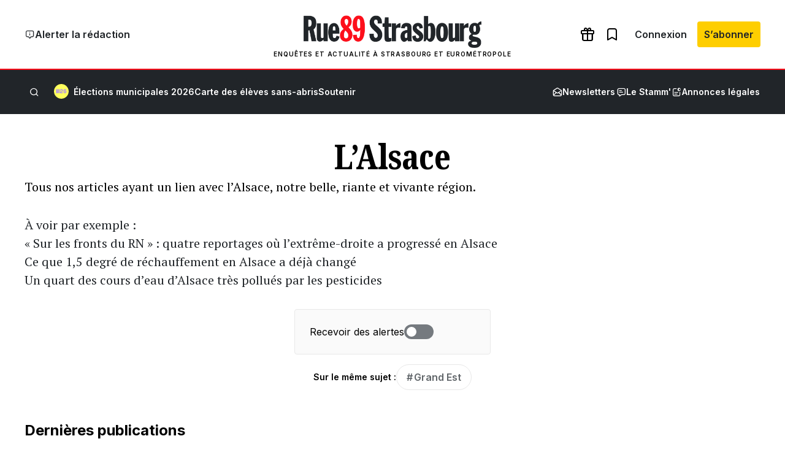

--- FILE ---
content_type: text/html; charset=UTF-8
request_url: https://www.rue89strasbourg.com/tag/alsace
body_size: 45033
content:
<!DOCTYPE html>
<html lang="fr-FR">
<head>
	<meta charset="UTF-8" />
				<script>
				var jQuery;
				(
					function() {
						const jqcalls = [];
						jQuery = function() {
							jqcalls.push( arguments );
						};
						window.addEventListener( 'DOMContentLoaded', function() {
							jqcalls.forEach( function( args ) {
								jQuery.apply( null, args );
							} );
						} );
					}
				)();
			</script>
			<meta name="viewport" content="width=device-width, initial-scale=1" />
<meta name='robots' content='index, follow, max-image-preview:large, max-snippet:-1, max-video-preview:-1' />
	<style>img:is([sizes="auto" i], [sizes^="auto," i]) { contain-intrinsic-size: 3000px 1500px }</style>
	<!-- Jetpack Site Verification Tags -->
<meta name="google-site-verification" content="Vl0hQsa0DNIAitQ_vNGm4TMVIITC8TFOpXk0E_0cmR8" />

	<!-- This site is optimized with the Yoast SEO plugin v26.6 - https://yoast.com/wordpress/plugins/seo/ -->
	<meta name="description" content="Tous nos articles et enquêtes ayant un lien avec l&#039;Alsace" />
	<link rel="canonical" href="https://www.rue89strasbourg.com/tag/alsace" />
	<link rel="next" href="https://www.rue89strasbourg.com/tag/alsace/page/2" />
	<meta property="og:locale" content="fr_FR" />
	<meta property="og:type" content="article" />
	<meta property="og:title" content="Actualité liées à l&#039;Alsace sur Rue89 Strasbourg" />
	<meta property="og:description" content="Tous nos articles et enquêtes ayant un lien avec l&#039;Alsace" />
	<meta property="og:url" content="https://www.rue89strasbourg.com/tag/alsace" />
	<meta property="og:site_name" content="Rue89 Strasbourg" />
	<meta property="og:image" content="https://www.rue89strasbourg.com/wp-content/uploads/2013/09/mamosaique3.jpg__rs" />
	<meta property="og:image:width" content="514" />
	<meta property="og:image:height" content="343" />
	<meta property="og:image:type" content="image/jpeg" />
	<meta name="twitter:card" content="summary_large_image" />
	<script type="application/ld+json" class="yoast-schema-graph">{"@context":"https://schema.org","@graph":[{"@type":"CollectionPage","@id":"https://www.rue89strasbourg.com/tag/alsace","url":"https://www.rue89strasbourg.com/tag/alsace","name":"Actualité liées à l'Alsace sur Rue89 Strasbourg","isPartOf":{"@id":"https://www.rue89strasbourg.com/#website"},"primaryImageOfPage":{"@id":"https://www.rue89strasbourg.com/tag/alsace#primaryimage"},"image":{"@id":"https://www.rue89strasbourg.com/tag/alsace#primaryimage"},"thumbnailUrl":"https://www.rue89strasbourg.com/wp-content/uploads/2025/08/philippe.jpg","description":"Tous nos articles et enquêtes ayant un lien avec l'Alsace","breadcrumb":{"@id":"https://www.rue89strasbourg.com/tag/alsace#breadcrumb"},"inLanguage":"fr-FR"},{"@type":"ImageObject","inLanguage":"fr-FR","@id":"https://www.rue89strasbourg.com/tag/alsace#primaryimage","url":"https://www.rue89strasbourg.com/wp-content/uploads/2025/08/philippe.jpg","contentUrl":"https://www.rue89strasbourg.com/wp-content/uploads/2025/08/philippe.jpg","width":2048,"height":1024},{"@type":"BreadcrumbList","@id":"https://www.rue89strasbourg.com/tag/alsace#breadcrumb","itemListElement":[{"@type":"ListItem","position":1,"name":"Accueil","item":"https://www.rue89strasbourg.com/"},{"@type":"ListItem","position":2,"name":"Alsace"}]},{"@type":"WebSite","@id":"https://www.rue89strasbourg.com/#website","url":"https://www.rue89strasbourg.com/","name":"Rue89 Strasbourg","description":"Enquêtes et actualité à Strasbourg et Eurométropole","publisher":{"@id":"https://www.rue89strasbourg.com/#organization"},"potentialAction":[{"@type":"SearchAction","target":{"@type":"EntryPoint","urlTemplate":"https://www.rue89strasbourg.com/?s={search_term_string}"},"query-input":{"@type":"PropertyValueSpecification","valueRequired":true,"valueName":"search_term_string"}}],"inLanguage":"fr-FR"},{"@type":"Organization","@id":"https://www.rue89strasbourg.com/#organization","name":"MédiaLab","url":"https://www.rue89strasbourg.com/","logo":{"@type":"ImageObject","inLanguage":"fr-FR","@id":"https://www.rue89strasbourg.com/#/schema/logo/image/","url":"https://www.rue89strasbourg.com/wp-content/uploads/2021/11/rue89logo-800-carre.jpg","contentUrl":"https://www.rue89strasbourg.com/wp-content/uploads/2021/11/rue89logo-800-carre.jpg","width":1770,"height":1770,"caption":"MédiaLab"},"image":{"@id":"https://www.rue89strasbourg.com/#/schema/logo/image/"},"sameAs":["https://www.facebook.com/Rue89Strasbourg","https://instagram.com/rue89strasbourg/","https://www.linkedin.com/company/rue89-strasbourg","https://www.youtube.com/user/Rue89Strasbourg","https://bsky.app/profile/rue89strasbourg.com"]}]}</script>
	<!-- / Yoast SEO plugin. -->


<title>Actualité liées à l&#039;Alsace sur Rue89 Strasbourg</title>
<link rel='dns-prefetch' href='//securepubads.g.doubleclick.net' />
<link rel='dns-prefetch' href='//stats.wp.com' />
<link rel='dns-prefetch' href='//fonts.googleapis.com' />
<link rel='preconnect' href='//c0.wp.com' />
<link rel="alternate" type="application/rss+xml" title="Rue89 Strasbourg &raquo; Flux" href="https://www.rue89strasbourg.com/feed" />
<link rel="alternate" type="application/rss+xml" title="Rue89 Strasbourg &raquo; Flux des commentaires" href="https://www.rue89strasbourg.com/comments/feed" />
<link rel="alternate" type="application/rss+xml" title="Rue89 Strasbourg &raquo; Flux de l’étiquette Alsace" href="https://www.rue89strasbourg.com/tag/alsace/feed" />
<style id='wp-block-navigation-link-inline-css'>
.wp-block-navigation .wp-block-navigation-item__label{overflow-wrap:break-word}.wp-block-navigation .wp-block-navigation-item__description{display:none}.link-ui-tools{border-top:1px solid #f0f0f0;padding:8px}.link-ui-block-inserter{padding-top:8px}.link-ui-block-inserter__back{margin-left:8px;text-transform:uppercase}
</style>
<link rel="preload" href="https://www.rue89strasbourg.com/wp-content/plugins/rue89-rcp-adapter/build/alt-block-styles/navigation.css?ver=af9b56cec8c800f06054" as="style" id="wp-block-navigation" media="all" onload="this.onload=null;this.rel='stylesheet'"><noscript><link rel='stylesheet' id='wp-block-navigation-css' href='https://www.rue89strasbourg.com/wp-content/plugins/rue89-rcp-adapter/build/alt-block-styles/navigation.css?ver=af9b56cec8c800f06054' media='all' />
</noscript><link rel="preload" href="https://www.rue89strasbourg.com/wp-content/plugins/rue89-rcp-adapter/build/alt-block-styles/site-logo.css?ver=8853e057bd961b30ebb5" as="style" id="wp-block-site-logo" media="all" onload="this.onload=null;this.rel='stylesheet'"><noscript><link rel='stylesheet' id='wp-block-site-logo-css' href='https://www.rue89strasbourg.com/wp-content/plugins/rue89-rcp-adapter/build/alt-block-styles/site-logo.css?ver=8853e057bd961b30ebb5' media='all' />
</noscript><style id='wp-block-site-tagline-inline-css'>
.wp-block-site-tagline{box-sizing:border-box}
</style>
<style id='wp-block-group-inline-css'>
.wp-block-group{box-sizing:border-box}:where(.wp-block-group.wp-block-group-is-layout-constrained){position:relative}
</style>
<style id='wp-block-paragraph-inline-css'>
.is-small-text{font-size:.875em}.is-regular-text{font-size:1em}.is-large-text{font-size:2.25em}.is-larger-text{font-size:3em}.has-drop-cap:not(:focus):first-letter{float:left;font-size:8.4em;font-style:normal;font-weight:100;line-height:.68;margin:.05em .1em 0 0;text-transform:uppercase}body.rtl .has-drop-cap:not(:focus):first-letter{float:none;margin-left:.1em}p.has-drop-cap.has-background{overflow:hidden}:root :where(p.has-background){padding:1.25em 2.375em}:where(p.has-text-color:not(.has-link-color)) a{color:inherit}p.has-text-align-left[style*="writing-mode:vertical-lr"],p.has-text-align-right[style*="writing-mode:vertical-rl"]{rotate:180deg}
</style>
<style id='wp-block-search-inline-css'>
.wp-block-search__button{margin-left:10px;word-break:normal}.wp-block-search__button.has-icon{line-height:0}.wp-block-search__button svg{height:1.25em;min-height:24px;min-width:24px;width:1.25em;fill:currentColor;vertical-align:text-bottom}:where(.wp-block-search__button){border:1px solid #ccc;padding:6px 10px}.wp-block-search__inside-wrapper{display:flex;flex:auto;flex-wrap:nowrap;max-width:100%}.wp-block-search__label{width:100%}.wp-block-search__input{appearance:none;border:1px solid #949494;flex-grow:1;margin-left:0;margin-right:0;min-width:3rem;padding:8px;text-decoration:unset!important}.wp-block-search.wp-block-search__button-only .wp-block-search__button{box-sizing:border-box;display:flex;flex-shrink:0;justify-content:center;margin-left:0;max-width:100%}.wp-block-search.wp-block-search__button-only .wp-block-search__inside-wrapper{min-width:0!important;transition-property:width}.wp-block-search.wp-block-search__button-only .wp-block-search__input{flex-basis:100%;transition-duration:.3s}.wp-block-search.wp-block-search__button-only.wp-block-search__searchfield-hidden,.wp-block-search.wp-block-search__button-only.wp-block-search__searchfield-hidden .wp-block-search__inside-wrapper{overflow:hidden}.wp-block-search.wp-block-search__button-only.wp-block-search__searchfield-hidden .wp-block-search__input{border-left-width:0!important;border-right-width:0!important;flex-basis:0;flex-grow:0;margin:0;min-width:0!important;padding-left:0!important;padding-right:0!important;width:0!important}:where(.wp-block-search__input){font-family:inherit;font-size:inherit;font-style:inherit;font-weight:inherit;letter-spacing:inherit;line-height:inherit;text-transform:inherit}:where(.wp-block-search__button-inside .wp-block-search__inside-wrapper){border:1px solid #949494;box-sizing:border-box;padding:4px}:where(.wp-block-search__button-inside .wp-block-search__inside-wrapper) .wp-block-search__input{border:none;border-radius:0;padding:0 4px}:where(.wp-block-search__button-inside .wp-block-search__inside-wrapper) .wp-block-search__input:focus{outline:none}:where(.wp-block-search__button-inside .wp-block-search__inside-wrapper) :where(.wp-block-search__button){padding:4px 8px}.wp-block-search.aligncenter .wp-block-search__inside-wrapper{margin:auto}.wp-block[data-align=right] .wp-block-search.wp-block-search__button-only .wp-block-search__inside-wrapper{float:right}
</style>
<style id='wp-block-query-title-inline-css'>
.wp-block-query-title{box-sizing:border-box}
</style>
<style id='wp-block-heading-inline-css'>
h1.has-background,h2.has-background,h3.has-background,h4.has-background,h5.has-background,h6.has-background{padding:1.25em 2.375em}h1.has-text-align-left[style*=writing-mode]:where([style*=vertical-lr]),h1.has-text-align-right[style*=writing-mode]:where([style*=vertical-rl]),h2.has-text-align-left[style*=writing-mode]:where([style*=vertical-lr]),h2.has-text-align-right[style*=writing-mode]:where([style*=vertical-rl]),h3.has-text-align-left[style*=writing-mode]:where([style*=vertical-lr]),h3.has-text-align-right[style*=writing-mode]:where([style*=vertical-rl]),h4.has-text-align-left[style*=writing-mode]:where([style*=vertical-lr]),h4.has-text-align-right[style*=writing-mode]:where([style*=vertical-rl]),h5.has-text-align-left[style*=writing-mode]:where([style*=vertical-lr]),h5.has-text-align-right[style*=writing-mode]:where([style*=vertical-rl]),h6.has-text-align-left[style*=writing-mode]:where([style*=vertical-lr]),h6.has-text-align-right[style*=writing-mode]:where([style*=vertical-rl]){rotate:180deg}
</style>
<style id='wp-block-term-description-inline-css'>
:where(.wp-block-term-description){box-sizing:border-box;margin-bottom:var(--wp--style--block-gap);margin-top:var(--wp--style--block-gap)}.wp-block-term-description p{margin-bottom:0;margin-top:0}
</style>
<style id='wp-block-separator-inline-css'>
@charset "UTF-8";.wp-block-separator{border:none;border-top:2px solid}:root :where(.wp-block-separator.is-style-dots){height:auto;line-height:1;text-align:center}:root :where(.wp-block-separator.is-style-dots):before{color:currentColor;content:"···";font-family:serif;font-size:1.5em;letter-spacing:2em;padding-left:2em}.wp-block-separator.is-style-dots{background:none!important;border:none!important}
</style>
<link rel="preload" href="https://c0.wp.com/c/6.8.3/wp-includes/blocks/image/style.min.css" as="style" id="wp-block-image" media="all" onload="this.onload=null;this.rel='stylesheet'"><noscript><link rel='stylesheet' id='wp-block-image-css' href='https://c0.wp.com/c/6.8.3/wp-includes/blocks/image/style.min.css' media='all' />
</noscript><link rel="preload" href="https://www.rue89strasbourg.com/wp-content/plugins/rue89-rcp-adapter/build/alt-block-styles/gallery.css?ver=3c118c8f945a9eca2c2e" as="style" id="wp-block-gallery" media="all" onload="this.onload=null;this.rel='stylesheet'"><noscript><link rel='stylesheet' id='wp-block-gallery-css' href='https://www.rue89strasbourg.com/wp-content/plugins/rue89-rcp-adapter/build/alt-block-styles/gallery.css?ver=3c118c8f945a9eca2c2e' media='all' />
</noscript><style id='wp-block-quote-inline-css'>
.wp-block-quote{box-sizing:border-box;overflow-wrap:break-word}.wp-block-quote.is-large:where(:not(.is-style-plain)),.wp-block-quote.is-style-large:where(:not(.is-style-plain)){margin-bottom:1em;padding:0 1em}.wp-block-quote.is-large:where(:not(.is-style-plain)) p,.wp-block-quote.is-style-large:where(:not(.is-style-plain)) p{font-size:1.5em;font-style:italic;line-height:1.6}.wp-block-quote.is-large:where(:not(.is-style-plain)) cite,.wp-block-quote.is-large:where(:not(.is-style-plain)) footer,.wp-block-quote.is-style-large:where(:not(.is-style-plain)) cite,.wp-block-quote.is-style-large:where(:not(.is-style-plain)) footer{font-size:1.125em;text-align:right}.wp-block-quote>cite{display:block}
</style>
<style id='rue89-bordure-style-inline-css'>
.wp-block-rue89-bordure,.wp-block-rue89-with-border{background:var(--gray-100);border:1px solid var(--gray-300);border-radius:.25rem;margin:2rem 0;padding:3rem}@media(max-width: 782px){.wp-block-rue89-bordure,.wp-block-rue89-with-border{padding:1.5rem}}.wp-block-rue89-bordure h2,.wp-block-rue89-with-border h2{color:var(--primary);font-family:var(--sans);font-size:.875rem;font-weight:700;line-height:1.5rem;margin-bottom:.5rem;text-transform:uppercase}.wp-block-rue89-bordure h2::before,.wp-block-rue89-with-border h2::before{display:inline-block;font-family:icon89;font-size:1rem;margin-right:.5rem;vertical-align:bottom}.wp-block-rue89-bordure[data-title=aller-plus-loin] h2::before,.wp-block-rue89-with-border[data-title=aller-plus-loin] h2::before{content:""}.wp-block-rue89-bordure[data-title=y-aller] h2::before,.wp-block-rue89-with-border[data-title=y-aller] h2::before{content:""}.wp-block-rue89-bordure[data-title=plus-dinfos] h2::before,.wp-block-rue89-with-border[data-title=plus-dinfos] h2::before{content:""}.wp-block-rue89-bordure a,.wp-block-rue89-with-border a{color:inherit;text-decoration:underline}

</style>
<style id='wp-block-pullquote-inline-css'>
.wp-block-pullquote{box-sizing:border-box;margin:0 0 1em;overflow-wrap:break-word;padding:4em 0;text-align:center}.wp-block-pullquote blockquote,.wp-block-pullquote cite,.wp-block-pullquote p{color:inherit}.wp-block-pullquote blockquote{margin:0}.wp-block-pullquote p{margin-top:0}.wp-block-pullquote p:last-child{margin-bottom:0}.wp-block-pullquote.alignleft,.wp-block-pullquote.alignright{max-width:420px}.wp-block-pullquote cite,.wp-block-pullquote footer{position:relative}.wp-block-pullquote .has-text-color a{color:inherit}.wp-block-pullquote.has-text-align-left blockquote{text-align:left}.wp-block-pullquote.has-text-align-right blockquote{text-align:right}.wp-block-pullquote.has-text-align-center blockquote{text-align:center}.wp-block-pullquote.is-style-solid-color{border:none}.wp-block-pullquote.is-style-solid-color blockquote{margin-left:auto;margin-right:auto;max-width:60%}.wp-block-pullquote.is-style-solid-color blockquote p{font-size:2em;margin-bottom:0;margin-top:0}.wp-block-pullquote.is-style-solid-color blockquote cite{font-style:normal;text-transform:none}.wp-block-pullquote cite{color:inherit;display:block}
</style>
<style id='rue89-aside-style-inline-css'>
.wp-block-rue89-aside{border:solid 1px var(--gray-300);background:var(--white);margin:2rem 0;padding:1.625rem 1.5rem 1.5rem}@media(min-width: 1280px){.wp-block-rue89-aside.alignleft,.wp-block-rue89-aside.alignright{margin-top:1rem;min-width:auto !important;width:260px}.wp-block-rue89-aside.alignleft{float:left;margin-left:calc(-260px - 3rem);margin-right:3rem}.wp-block-rue89-aside.alignright{float:right;margin-left:3rem;margin-right:calc(-260px - 3rem)}}.wp-block-rue89-aside h2{color:var(--primary);font-family:var(--sans);font-size:.875rem;font-weight:600;line-height:1.5rem;margin-bottom:.5rem}.wp-block-rue89-aside p,.wp-block-rue89-aside li{font-family:var(--sans);font-size:.875rem;line-height:1.5rem}.wp-block-rue89-aside p,.wp-block-rue89-aside ul,.wp-block-rue89-aside ol{margin-bottom:0;margin-top:.5rem}

</style>
<style id='wp-block-spacer-inline-css'>
.wp-block-spacer{clear:both}
</style>
<link rel="preload" href="https://www.rue89strasbourg.com/wp-content/plugins/jetpack/_inc/blocks/slideshow/view.css?minify=false&#038;ver=15.3.1" as="style" id="jetpack-block-slideshow" media="all" onload="this.onload=null;this.rel='stylesheet'"><noscript><link rel='stylesheet' id='jetpack-block-slideshow-css' href='https://www.rue89strasbourg.com/wp-content/plugins/jetpack/_inc/blocks/slideshow/view.css?minify=false&#038;ver=15.3.1' media='all' />
</noscript><link rel="preload" href="https://c0.wp.com/p/jetpack/15.3.1/_inc/blocks/swiper.css" as="style" id="jetpack-swiper-library" media="all" onload="this.onload=null;this.rel='stylesheet'"><noscript><link rel='stylesheet' id='jetpack-swiper-library-css' href='https://c0.wp.com/p/jetpack/15.3.1/_inc/blocks/swiper.css' media='all' />
</noscript><style id='wp-block-post-template-inline-css'>
.wp-block-post-template{box-sizing:border-box;list-style:none;margin-bottom:0;margin-top:0;max-width:100%;padding:0}.wp-block-post-template.is-flex-container{display:flex;flex-direction:row;flex-wrap:wrap;gap:1.25em}.wp-block-post-template.is-flex-container>li{margin:0;width:100%}@media (min-width:600px){.wp-block-post-template.is-flex-container.is-flex-container.columns-2>li{width:calc(50% - .625em)}.wp-block-post-template.is-flex-container.is-flex-container.columns-3>li{width:calc(33.33333% - .83333em)}.wp-block-post-template.is-flex-container.is-flex-container.columns-4>li{width:calc(25% - .9375em)}.wp-block-post-template.is-flex-container.is-flex-container.columns-5>li{width:calc(20% - 1em)}.wp-block-post-template.is-flex-container.is-flex-container.columns-6>li{width:calc(16.66667% - 1.04167em)}}@media (max-width:600px){.wp-block-post-template-is-layout-grid.wp-block-post-template-is-layout-grid.wp-block-post-template-is-layout-grid.wp-block-post-template-is-layout-grid{grid-template-columns:1fr}}.wp-block-post-template-is-layout-constrained>li>.alignright,.wp-block-post-template-is-layout-flow>li>.alignright{float:right;margin-inline-end:0;margin-inline-start:2em}.wp-block-post-template-is-layout-constrained>li>.alignleft,.wp-block-post-template-is-layout-flow>li>.alignleft{float:left;margin-inline-end:2em;margin-inline-start:0}.wp-block-post-template-is-layout-constrained>li>.aligncenter,.wp-block-post-template-is-layout-flow>li>.aligncenter{margin-inline-end:auto;margin-inline-start:auto}
</style>
<style id='wp-block-query-pagination-inline-css'>
.wp-block-query-pagination.is-content-justification-space-between>.wp-block-query-pagination-next:last-of-type{margin-inline-start:auto}.wp-block-query-pagination.is-content-justification-space-between>.wp-block-query-pagination-previous:first-child{margin-inline-end:auto}.wp-block-query-pagination .wp-block-query-pagination-previous-arrow{display:inline-block;margin-right:1ch}.wp-block-query-pagination .wp-block-query-pagination-previous-arrow:not(.is-arrow-chevron){transform:scaleX(1)}.wp-block-query-pagination .wp-block-query-pagination-next-arrow{display:inline-block;margin-left:1ch}.wp-block-query-pagination .wp-block-query-pagination-next-arrow:not(.is-arrow-chevron){transform:scaleX(1)}.wp-block-query-pagination.aligncenter{justify-content:center}
</style>
<style id='wp-block-media-text-inline-css'>
.wp-block-media-text{box-sizing:border-box;
  /*!rtl:begin:ignore*/direction:ltr;
  /*!rtl:end:ignore*/display:grid;grid-template-columns:50% 1fr;grid-template-rows:auto}.wp-block-media-text.has-media-on-the-right{grid-template-columns:1fr 50%}.wp-block-media-text.is-vertically-aligned-top>.wp-block-media-text__content,.wp-block-media-text.is-vertically-aligned-top>.wp-block-media-text__media{align-self:start}.wp-block-media-text.is-vertically-aligned-center>.wp-block-media-text__content,.wp-block-media-text.is-vertically-aligned-center>.wp-block-media-text__media,.wp-block-media-text>.wp-block-media-text__content,.wp-block-media-text>.wp-block-media-text__media{align-self:center}.wp-block-media-text.is-vertically-aligned-bottom>.wp-block-media-text__content,.wp-block-media-text.is-vertically-aligned-bottom>.wp-block-media-text__media{align-self:end}.wp-block-media-text>.wp-block-media-text__media{
  /*!rtl:begin:ignore*/grid-column:1;grid-row:1;
  /*!rtl:end:ignore*/margin:0}.wp-block-media-text>.wp-block-media-text__content{direction:ltr;
  /*!rtl:begin:ignore*/grid-column:2;grid-row:1;
  /*!rtl:end:ignore*/padding:0 8%;word-break:break-word}.wp-block-media-text.has-media-on-the-right>.wp-block-media-text__media{
  /*!rtl:begin:ignore*/grid-column:2;grid-row:1
  /*!rtl:end:ignore*/}.wp-block-media-text.has-media-on-the-right>.wp-block-media-text__content{
  /*!rtl:begin:ignore*/grid-column:1;grid-row:1
  /*!rtl:end:ignore*/}.wp-block-media-text__media a{display:block}.wp-block-media-text__media img,.wp-block-media-text__media video{height:auto;max-width:unset;vertical-align:middle;width:100%}.wp-block-media-text.is-image-fill>.wp-block-media-text__media{background-size:cover;height:100%;min-height:250px}.wp-block-media-text.is-image-fill>.wp-block-media-text__media>a{display:block;height:100%}.wp-block-media-text.is-image-fill>.wp-block-media-text__media img{height:1px;margin:-1px;overflow:hidden;padding:0;position:absolute;width:1px;clip:rect(0,0,0,0);border:0}.wp-block-media-text.is-image-fill-element>.wp-block-media-text__media{height:100%;min-height:250px;position:relative}.wp-block-media-text.is-image-fill-element>.wp-block-media-text__media>a{display:block;height:100%}.wp-block-media-text.is-image-fill-element>.wp-block-media-text__media img{height:100%;object-fit:cover;position:absolute;width:100%}@media (max-width:600px){.wp-block-media-text.is-stacked-on-mobile{grid-template-columns:100%!important}.wp-block-media-text.is-stacked-on-mobile>.wp-block-media-text__media{grid-column:1;grid-row:1}.wp-block-media-text.is-stacked-on-mobile>.wp-block-media-text__content{grid-column:1;grid-row:2}}
</style>
<link rel="preload" href="https://c0.wp.com/c/6.8.3/wp-includes/blocks/social-links/style.min.css" as="style" id="wp-block-social-links" media="all" onload="this.onload=null;this.rel='stylesheet'"><noscript><link rel='stylesheet' id='wp-block-social-links-css' href='https://c0.wp.com/c/6.8.3/wp-includes/blocks/social-links/style.min.css' media='all' />
</noscript><style id='wp-block-columns-inline-css'>
.wp-block-columns{align-items:normal!important;box-sizing:border-box;display:flex;flex-wrap:wrap!important}@media (min-width:782px){.wp-block-columns{flex-wrap:nowrap!important}}.wp-block-columns.are-vertically-aligned-top{align-items:flex-start}.wp-block-columns.are-vertically-aligned-center{align-items:center}.wp-block-columns.are-vertically-aligned-bottom{align-items:flex-end}@media (max-width:781px){.wp-block-columns:not(.is-not-stacked-on-mobile)>.wp-block-column{flex-basis:100%!important}}@media (min-width:782px){.wp-block-columns:not(.is-not-stacked-on-mobile)>.wp-block-column{flex-basis:0;flex-grow:1}.wp-block-columns:not(.is-not-stacked-on-mobile)>.wp-block-column[style*=flex-basis]{flex-grow:0}}.wp-block-columns.is-not-stacked-on-mobile{flex-wrap:nowrap!important}.wp-block-columns.is-not-stacked-on-mobile>.wp-block-column{flex-basis:0;flex-grow:1}.wp-block-columns.is-not-stacked-on-mobile>.wp-block-column[style*=flex-basis]{flex-grow:0}:where(.wp-block-columns){margin-bottom:1.75em}:where(.wp-block-columns.has-background){padding:1.25em 2.375em}.wp-block-column{flex-grow:1;min-width:0;overflow-wrap:break-word;word-break:break-word}.wp-block-column.is-vertically-aligned-top{align-self:flex-start}.wp-block-column.is-vertically-aligned-center{align-self:center}.wp-block-column.is-vertically-aligned-bottom{align-self:flex-end}.wp-block-column.is-vertically-aligned-stretch{align-self:stretch}.wp-block-column.is-vertically-aligned-bottom,.wp-block-column.is-vertically-aligned-center,.wp-block-column.is-vertically-aligned-top{width:100%}
</style>
<style id='wp-emoji-styles-inline-css'>

	img.wp-smiley, img.emoji {
		display: inline !important;
		border: none !important;
		box-shadow: none !important;
		height: 1em !important;
		width: 1em !important;
		margin: 0 0.07em !important;
		vertical-align: -0.1em !important;
		background: none !important;
		padding: 0 !important;
	}
</style>
<style id='wp-block-library-inline-css'>
:root{--wp-admin-theme-color:#007cba;--wp-admin-theme-color--rgb:0,124,186;--wp-admin-theme-color-darker-10:#006ba1;--wp-admin-theme-color-darker-10--rgb:0,107,161;--wp-admin-theme-color-darker-20:#005a87;--wp-admin-theme-color-darker-20--rgb:0,90,135;--wp-admin-border-width-focus:2px;--wp-block-synced-color:#7a00df;--wp-block-synced-color--rgb:122,0,223;--wp-bound-block-color:var(--wp-block-synced-color)}@media (min-resolution:192dpi){:root{--wp-admin-border-width-focus:1.5px}}.wp-element-button{cursor:pointer}:root{--wp--preset--font-size--normal:16px;--wp--preset--font-size--huge:42px}:root .has-very-light-gray-background-color{background-color:#eee}:root .has-very-dark-gray-background-color{background-color:#313131}:root .has-very-light-gray-color{color:#eee}:root .has-very-dark-gray-color{color:#313131}:root .has-vivid-green-cyan-to-vivid-cyan-blue-gradient-background{background:linear-gradient(135deg,#00d084,#0693e3)}:root .has-purple-crush-gradient-background{background:linear-gradient(135deg,#34e2e4,#4721fb 50%,#ab1dfe)}:root .has-hazy-dawn-gradient-background{background:linear-gradient(135deg,#faaca8,#dad0ec)}:root .has-subdued-olive-gradient-background{background:linear-gradient(135deg,#fafae1,#67a671)}:root .has-atomic-cream-gradient-background{background:linear-gradient(135deg,#fdd79a,#004a59)}:root .has-nightshade-gradient-background{background:linear-gradient(135deg,#330968,#31cdcf)}:root .has-midnight-gradient-background{background:linear-gradient(135deg,#020381,#2874fc)}.has-regular-font-size{font-size:1em}.has-larger-font-size{font-size:2.625em}.has-normal-font-size{font-size:var(--wp--preset--font-size--normal)}.has-huge-font-size{font-size:var(--wp--preset--font-size--huge)}.has-text-align-center{text-align:center}.has-text-align-left{text-align:left}.has-text-align-right{text-align:right}#end-resizable-editor-section{display:none}.aligncenter{clear:both}.items-justified-left{justify-content:flex-start}.items-justified-center{justify-content:center}.items-justified-right{justify-content:flex-end}.items-justified-space-between{justify-content:space-between}.screen-reader-text{border:0;clip-path:inset(50%);height:1px;margin:-1px;overflow:hidden;padding:0;position:absolute;width:1px;word-wrap:normal!important}.screen-reader-text:focus{background-color:#ddd;clip-path:none;color:#444;display:block;font-size:1em;height:auto;left:5px;line-height:normal;padding:15px 23px 14px;text-decoration:none;top:5px;width:auto;z-index:100000}html :where(.has-border-color){border-style:solid}html :where([style*=border-top-color]){border-top-style:solid}html :where([style*=border-right-color]){border-right-style:solid}html :where([style*=border-bottom-color]){border-bottom-style:solid}html :where([style*=border-left-color]){border-left-style:solid}html :where([style*=border-width]){border-style:solid}html :where([style*=border-top-width]){border-top-style:solid}html :where([style*=border-right-width]){border-right-style:solid}html :where([style*=border-bottom-width]){border-bottom-style:solid}html :where([style*=border-left-width]){border-left-style:solid}html :where(img[class*=wp-image-]){height:auto;max-width:100%}:where(figure){margin:0 0 1em}html :where(.is-position-sticky){--wp-admin--admin-bar--position-offset:var(--wp-admin--admin-bar--height,0px)}@media screen and (max-width:600px){html :where(.is-position-sticky){--wp-admin--admin-bar--position-offset:0px}}
</style>
<style id='global-styles-inline-css'>
:root{--wp--preset--aspect-ratio--square: 1;--wp--preset--aspect-ratio--4-3: 4/3;--wp--preset--aspect-ratio--3-4: 3/4;--wp--preset--aspect-ratio--3-2: 3/2;--wp--preset--aspect-ratio--2-3: 2/3;--wp--preset--aspect-ratio--16-9: 16/9;--wp--preset--aspect-ratio--9-16: 9/16;--wp--preset--color--black: var(--black);--wp--preset--color--cyan-bluish-gray: #abb8c3;--wp--preset--color--white: var(--white);--wp--preset--color--pale-pink: #f78da7;--wp--preset--color--vivid-red: #cf2e2e;--wp--preset--color--luminous-vivid-orange: #ff6900;--wp--preset--color--luminous-vivid-amber: #fcb900;--wp--preset--color--light-green-cyan: #7bdcb5;--wp--preset--color--vivid-green-cyan: #00d084;--wp--preset--color--pale-cyan-blue: #8ed1fc;--wp--preset--color--vivid-cyan-blue: #0693e3;--wp--preset--color--vivid-purple: #9b51e0;--wp--preset--color--primary: var(--primary);--wp--preset--color--info: var(--info);--wp--preset--color--success: var(--success);--wp--preset--color--warning: var(--warning);--wp--preset--color--beige: var(--beige);--wp--preset--color--gray-50: var(--gray-50);--wp--preset--color--gray-100: var(--gray-100);--wp--preset--color--gray-200: var(--gray-200);--wp--preset--color--gray-300: var(--gray-300);--wp--preset--color--gray-400: var(--gray-400);--wp--preset--color--gray-500: var(--gray-500);--wp--preset--color--gray-600: var(--gray-600);--wp--preset--color--gray-700: var(--gray-700);--wp--preset--color--gray-800: var(--gray-800);--wp--preset--color--primary-dark: var(--primary-dark);--wp--preset--color--primary-light: var(--primary-light);--wp--preset--color--municipales-2026-purple: var(--municipales2026-purple);--wp--preset--color--municipales-2026-yellow: var(--municipales2026-yellow);--wp--preset--gradient--vivid-cyan-blue-to-vivid-purple: linear-gradient(135deg,rgba(6,147,227,1) 0%,rgb(155,81,224) 100%);--wp--preset--gradient--light-green-cyan-to-vivid-green-cyan: linear-gradient(135deg,rgb(122,220,180) 0%,rgb(0,208,130) 100%);--wp--preset--gradient--luminous-vivid-amber-to-luminous-vivid-orange: linear-gradient(135deg,rgba(252,185,0,1) 0%,rgba(255,105,0,1) 100%);--wp--preset--gradient--luminous-vivid-orange-to-vivid-red: linear-gradient(135deg,rgba(255,105,0,1) 0%,rgb(207,46,46) 100%);--wp--preset--gradient--very-light-gray-to-cyan-bluish-gray: linear-gradient(135deg,rgb(238,238,238) 0%,rgb(169,184,195) 100%);--wp--preset--gradient--cool-to-warm-spectrum: linear-gradient(135deg,rgb(74,234,220) 0%,rgb(151,120,209) 20%,rgb(207,42,186) 40%,rgb(238,44,130) 60%,rgb(251,105,98) 80%,rgb(254,248,76) 100%);--wp--preset--gradient--blush-light-purple: linear-gradient(135deg,rgb(255,206,236) 0%,rgb(152,150,240) 100%);--wp--preset--gradient--blush-bordeaux: linear-gradient(135deg,rgb(254,205,165) 0%,rgb(254,45,45) 50%,rgb(107,0,62) 100%);--wp--preset--gradient--luminous-dusk: linear-gradient(135deg,rgb(255,203,112) 0%,rgb(199,81,192) 50%,rgb(65,88,208) 100%);--wp--preset--gradient--pale-ocean: linear-gradient(135deg,rgb(255,245,203) 0%,rgb(182,227,212) 50%,rgb(51,167,181) 100%);--wp--preset--gradient--electric-grass: linear-gradient(135deg,rgb(202,248,128) 0%,rgb(113,206,126) 100%);--wp--preset--gradient--midnight: linear-gradient(135deg,rgb(2,3,129) 0%,rgb(40,116,252) 100%);--wp--preset--font-size--small: .875rem;--wp--preset--font-size--medium: 1rem;--wp--preset--font-size--large: 1.125rem;--wp--preset--font-size--x-large: 1.25rem;--wp--preset--font-size--x-small: .75rem;--wp--preset--font-size--xx-large: 1.5rem;--wp--preset--font-size--3-xl: 1.75rem;--wp--preset--font-size--4-xl: 2rem;--wp--preset--font-size--5-xl: 2.5rem;--wp--preset--font-size--6-xl: 3rem;--wp--preset--font-size--7-xl: 3.5rem;--wp--preset--font-family--sans: var(--sans);--wp--preset--font-family--serif-heading: var(--serif-heading);--wp--preset--font-family--serif-content: var(--serif-content);--wp--preset--spacing--20: 0.44rem;--wp--preset--spacing--30: 0.67rem;--wp--preset--spacing--40: 1rem;--wp--preset--spacing--50: 1.5rem;--wp--preset--spacing--60: 2.25rem;--wp--preset--spacing--70: 3.38rem;--wp--preset--spacing--80: 5.06rem;--wp--preset--spacing--0: 0;--wp--preset--spacing--1: 0.25rem;--wp--preset--spacing--2: 0.5rem;--wp--preset--spacing--4: 1rem;--wp--preset--spacing--6: 1.5rem;--wp--preset--spacing--8: 2rem;--wp--preset--shadow--natural: 6px 6px 9px rgba(0, 0, 0, 0.2);--wp--preset--shadow--deep: 12px 12px 50px rgba(0, 0, 0, 0.4);--wp--preset--shadow--sharp: 6px 6px 0px rgba(0, 0, 0, 0.2);--wp--preset--shadow--outlined: 6px 6px 0px -3px rgba(255, 255, 255, 1), 6px 6px rgba(0, 0, 0, 1);--wp--preset--shadow--crisp: 6px 6px 0px rgba(0, 0, 0, 1);}.wp-block-button .wp-block-button__link{--wp--preset--color--primary: var(--primary);--wp--preset--color--info: var(--info);--wp--preset--color--warning: var(--warning);--wp--preset--color--white: var(--white);--wp--preset--color--gray-300: var(--gray-300);--wp--preset--color--gray-800: var(--gray-800);--wp--preset--color--black: var(--black);--wp--preset--color--municipales-2026-purple: var(--municipales2026-purple);--wp--preset--color--municipales-2026-yellow: var(--municipales2026-yellow);--wp--preset--spacing--small: .5rem;--wp--preset--spacing--medium: .75rem;--wp--preset--spacing--large: 1rem;--wp--preset--spacing--xlarge: 1.375rem;--wp--preset--spacing--xxlarge: 1.5rem;--wp--custom--background--color: var(--wp--preset--color--primary);--wp--custom--text--color: var(--wp--preset--color--white);}:root { --wp--style--global--content-size: 1200px;--wp--style--global--wide-size: 1600px; }:where(body) { margin: 0; }.wp-site-blocks > .alignleft { float: left; margin-right: 2em; }.wp-site-blocks > .alignright { float: right; margin-left: 2em; }.wp-site-blocks > .aligncenter { justify-content: center; margin-left: auto; margin-right: auto; }:where(.wp-site-blocks) > * { margin-block-start: 24px; margin-block-end: 0; }:where(.wp-site-blocks) > :first-child { margin-block-start: 0; }:where(.wp-site-blocks) > :last-child { margin-block-end: 0; }:root { --wp--style--block-gap: 24px; }body{padding-top: 0px;padding-right: 0px;padding-bottom: 0px;padding-left: 0px;}a:where(:not(.wp-element-button)){text-decoration: underline;}:root :where(.wp-element-button, .wp-block-button__link){background-color: var(--wp--custom--background--color);border-radius: 4px;border-width: 0;color: var(--wp--custom--text--color);font-family: inherit;font-size: inherit;font-weight: 600;line-height: inherit;padding-top: 1rem;padding-right: 1.375rem;padding-bottom: 1rem;padding-left: 1.375rem;text-decoration: none;}.has-black-color{color: var(--wp--preset--color--black) !important;}.has-cyan-bluish-gray-color{color: var(--wp--preset--color--cyan-bluish-gray) !important;}.has-white-color{color: var(--wp--preset--color--white) !important;}.has-pale-pink-color{color: var(--wp--preset--color--pale-pink) !important;}.has-vivid-red-color{color: var(--wp--preset--color--vivid-red) !important;}.has-luminous-vivid-orange-color{color: var(--wp--preset--color--luminous-vivid-orange) !important;}.has-luminous-vivid-amber-color{color: var(--wp--preset--color--luminous-vivid-amber) !important;}.has-light-green-cyan-color{color: var(--wp--preset--color--light-green-cyan) !important;}.has-vivid-green-cyan-color{color: var(--wp--preset--color--vivid-green-cyan) !important;}.has-pale-cyan-blue-color{color: var(--wp--preset--color--pale-cyan-blue) !important;}.has-vivid-cyan-blue-color{color: var(--wp--preset--color--vivid-cyan-blue) !important;}.has-vivid-purple-color{color: var(--wp--preset--color--vivid-purple) !important;}.has-primary-color{color: var(--wp--preset--color--primary) !important;}.has-info-color{color: var(--wp--preset--color--info) !important;}.has-success-color{color: var(--wp--preset--color--success) !important;}.has-warning-color{color: var(--wp--preset--color--warning) !important;}.has-beige-color{color: var(--wp--preset--color--beige) !important;}.has-gray-50-color{color: var(--wp--preset--color--gray-50) !important;}.has-gray-100-color{color: var(--wp--preset--color--gray-100) !important;}.has-gray-200-color{color: var(--wp--preset--color--gray-200) !important;}.has-gray-300-color{color: var(--wp--preset--color--gray-300) !important;}.has-gray-400-color{color: var(--wp--preset--color--gray-400) !important;}.has-gray-500-color{color: var(--wp--preset--color--gray-500) !important;}.has-gray-600-color{color: var(--wp--preset--color--gray-600) !important;}.has-gray-700-color{color: var(--wp--preset--color--gray-700) !important;}.has-gray-800-color{color: var(--wp--preset--color--gray-800) !important;}.has-primary-dark-color{color: var(--wp--preset--color--primary-dark) !important;}.has-primary-light-color{color: var(--wp--preset--color--primary-light) !important;}.has-municipales-2026-purple-color{color: var(--wp--preset--color--municipales-2026-purple) !important;}.has-municipales-2026-yellow-color{color: var(--wp--preset--color--municipales-2026-yellow) !important;}.has-black-background-color{background-color: var(--wp--preset--color--black) !important;}.has-cyan-bluish-gray-background-color{background-color: var(--wp--preset--color--cyan-bluish-gray) !important;}.has-white-background-color{background-color: var(--wp--preset--color--white) !important;}.has-pale-pink-background-color{background-color: var(--wp--preset--color--pale-pink) !important;}.has-vivid-red-background-color{background-color: var(--wp--preset--color--vivid-red) !important;}.has-luminous-vivid-orange-background-color{background-color: var(--wp--preset--color--luminous-vivid-orange) !important;}.has-luminous-vivid-amber-background-color{background-color: var(--wp--preset--color--luminous-vivid-amber) !important;}.has-light-green-cyan-background-color{background-color: var(--wp--preset--color--light-green-cyan) !important;}.has-vivid-green-cyan-background-color{background-color: var(--wp--preset--color--vivid-green-cyan) !important;}.has-pale-cyan-blue-background-color{background-color: var(--wp--preset--color--pale-cyan-blue) !important;}.has-vivid-cyan-blue-background-color{background-color: var(--wp--preset--color--vivid-cyan-blue) !important;}.has-vivid-purple-background-color{background-color: var(--wp--preset--color--vivid-purple) !important;}.has-primary-background-color{background-color: var(--wp--preset--color--primary) !important;}.has-info-background-color{background-color: var(--wp--preset--color--info) !important;}.has-success-background-color{background-color: var(--wp--preset--color--success) !important;}.has-warning-background-color{background-color: var(--wp--preset--color--warning) !important;}.has-beige-background-color{background-color: var(--wp--preset--color--beige) !important;}.has-gray-50-background-color{background-color: var(--wp--preset--color--gray-50) !important;}.has-gray-100-background-color{background-color: var(--wp--preset--color--gray-100) !important;}.has-gray-200-background-color{background-color: var(--wp--preset--color--gray-200) !important;}.has-gray-300-background-color{background-color: var(--wp--preset--color--gray-300) !important;}.has-gray-400-background-color{background-color: var(--wp--preset--color--gray-400) !important;}.has-gray-500-background-color{background-color: var(--wp--preset--color--gray-500) !important;}.has-gray-600-background-color{background-color: var(--wp--preset--color--gray-600) !important;}.has-gray-700-background-color{background-color: var(--wp--preset--color--gray-700) !important;}.has-gray-800-background-color{background-color: var(--wp--preset--color--gray-800) !important;}.has-primary-dark-background-color{background-color: var(--wp--preset--color--primary-dark) !important;}.has-primary-light-background-color{background-color: var(--wp--preset--color--primary-light) !important;}.has-municipales-2026-purple-background-color{background-color: var(--wp--preset--color--municipales-2026-purple) !important;}.has-municipales-2026-yellow-background-color{background-color: var(--wp--preset--color--municipales-2026-yellow) !important;}.has-black-border-color{border-color: var(--wp--preset--color--black) !important;}.has-cyan-bluish-gray-border-color{border-color: var(--wp--preset--color--cyan-bluish-gray) !important;}.has-white-border-color{border-color: var(--wp--preset--color--white) !important;}.has-pale-pink-border-color{border-color: var(--wp--preset--color--pale-pink) !important;}.has-vivid-red-border-color{border-color: var(--wp--preset--color--vivid-red) !important;}.has-luminous-vivid-orange-border-color{border-color: var(--wp--preset--color--luminous-vivid-orange) !important;}.has-luminous-vivid-amber-border-color{border-color: var(--wp--preset--color--luminous-vivid-amber) !important;}.has-light-green-cyan-border-color{border-color: var(--wp--preset--color--light-green-cyan) !important;}.has-vivid-green-cyan-border-color{border-color: var(--wp--preset--color--vivid-green-cyan) !important;}.has-pale-cyan-blue-border-color{border-color: var(--wp--preset--color--pale-cyan-blue) !important;}.has-vivid-cyan-blue-border-color{border-color: var(--wp--preset--color--vivid-cyan-blue) !important;}.has-vivid-purple-border-color{border-color: var(--wp--preset--color--vivid-purple) !important;}.has-primary-border-color{border-color: var(--wp--preset--color--primary) !important;}.has-info-border-color{border-color: var(--wp--preset--color--info) !important;}.has-success-border-color{border-color: var(--wp--preset--color--success) !important;}.has-warning-border-color{border-color: var(--wp--preset--color--warning) !important;}.has-beige-border-color{border-color: var(--wp--preset--color--beige) !important;}.has-gray-50-border-color{border-color: var(--wp--preset--color--gray-50) !important;}.has-gray-100-border-color{border-color: var(--wp--preset--color--gray-100) !important;}.has-gray-200-border-color{border-color: var(--wp--preset--color--gray-200) !important;}.has-gray-300-border-color{border-color: var(--wp--preset--color--gray-300) !important;}.has-gray-400-border-color{border-color: var(--wp--preset--color--gray-400) !important;}.has-gray-500-border-color{border-color: var(--wp--preset--color--gray-500) !important;}.has-gray-600-border-color{border-color: var(--wp--preset--color--gray-600) !important;}.has-gray-700-border-color{border-color: var(--wp--preset--color--gray-700) !important;}.has-gray-800-border-color{border-color: var(--wp--preset--color--gray-800) !important;}.has-primary-dark-border-color{border-color: var(--wp--preset--color--primary-dark) !important;}.has-primary-light-border-color{border-color: var(--wp--preset--color--primary-light) !important;}.has-municipales-2026-purple-border-color{border-color: var(--wp--preset--color--municipales-2026-purple) !important;}.has-municipales-2026-yellow-border-color{border-color: var(--wp--preset--color--municipales-2026-yellow) !important;}.has-vivid-cyan-blue-to-vivid-purple-gradient-background{background: var(--wp--preset--gradient--vivid-cyan-blue-to-vivid-purple) !important;}.has-light-green-cyan-to-vivid-green-cyan-gradient-background{background: var(--wp--preset--gradient--light-green-cyan-to-vivid-green-cyan) !important;}.has-luminous-vivid-amber-to-luminous-vivid-orange-gradient-background{background: var(--wp--preset--gradient--luminous-vivid-amber-to-luminous-vivid-orange) !important;}.has-luminous-vivid-orange-to-vivid-red-gradient-background{background: var(--wp--preset--gradient--luminous-vivid-orange-to-vivid-red) !important;}.has-very-light-gray-to-cyan-bluish-gray-gradient-background{background: var(--wp--preset--gradient--very-light-gray-to-cyan-bluish-gray) !important;}.has-cool-to-warm-spectrum-gradient-background{background: var(--wp--preset--gradient--cool-to-warm-spectrum) !important;}.has-blush-light-purple-gradient-background{background: var(--wp--preset--gradient--blush-light-purple) !important;}.has-blush-bordeaux-gradient-background{background: var(--wp--preset--gradient--blush-bordeaux) !important;}.has-luminous-dusk-gradient-background{background: var(--wp--preset--gradient--luminous-dusk) !important;}.has-pale-ocean-gradient-background{background: var(--wp--preset--gradient--pale-ocean) !important;}.has-electric-grass-gradient-background{background: var(--wp--preset--gradient--electric-grass) !important;}.has-midnight-gradient-background{background: var(--wp--preset--gradient--midnight) !important;}.has-small-font-size{font-size: var(--wp--preset--font-size--small) !important;}.has-medium-font-size{font-size: var(--wp--preset--font-size--medium) !important;}.has-large-font-size{font-size: var(--wp--preset--font-size--large) !important;}.has-x-large-font-size{font-size: var(--wp--preset--font-size--x-large) !important;}.has-x-small-font-size{font-size: var(--wp--preset--font-size--x-small) !important;}.has-xx-large-font-size{font-size: var(--wp--preset--font-size--xx-large) !important;}.has-3-xl-font-size{font-size: var(--wp--preset--font-size--3-xl) !important;}.has-4-xl-font-size{font-size: var(--wp--preset--font-size--4-xl) !important;}.has-5-xl-font-size{font-size: var(--wp--preset--font-size--5-xl) !important;}.has-6-xl-font-size{font-size: var(--wp--preset--font-size--6-xl) !important;}.has-7-xl-font-size{font-size: var(--wp--preset--font-size--7-xl) !important;}.has-sans-font-family{font-family: var(--wp--preset--font-family--sans) !important;}.has-serif-heading-font-family{font-family: var(--wp--preset--font-family--serif-heading) !important;}.has-serif-content-font-family{font-family: var(--wp--preset--font-family--serif-content) !important;}.wp-block-button .wp-block-button__link.has-primary-color{color: var(--wp--preset--color--primary) !important;}.wp-block-button .wp-block-button__link.has-info-color{color: var(--wp--preset--color--info) !important;}.wp-block-button .wp-block-button__link.has-warning-color{color: var(--wp--preset--color--warning) !important;}.wp-block-button .wp-block-button__link.has-white-color{color: var(--wp--preset--color--white) !important;}.wp-block-button .wp-block-button__link.has-gray-300-color{color: var(--wp--preset--color--gray-300) !important;}.wp-block-button .wp-block-button__link.has-gray-800-color{color: var(--wp--preset--color--gray-800) !important;}.wp-block-button .wp-block-button__link.has-black-color{color: var(--wp--preset--color--black) !important;}.wp-block-button .wp-block-button__link.has-municipales-2026-purple-color{color: var(--wp--preset--color--municipales-2026-purple) !important;}.wp-block-button .wp-block-button__link.has-municipales-2026-yellow-color{color: var(--wp--preset--color--municipales-2026-yellow) !important;}.wp-block-button .wp-block-button__link.has-primary-background-color{background-color: var(--wp--preset--color--primary) !important;}.wp-block-button .wp-block-button__link.has-info-background-color{background-color: var(--wp--preset--color--info) !important;}.wp-block-button .wp-block-button__link.has-warning-background-color{background-color: var(--wp--preset--color--warning) !important;}.wp-block-button .wp-block-button__link.has-white-background-color{background-color: var(--wp--preset--color--white) !important;}.wp-block-button .wp-block-button__link.has-gray-300-background-color{background-color: var(--wp--preset--color--gray-300) !important;}.wp-block-button .wp-block-button__link.has-gray-800-background-color{background-color: var(--wp--preset--color--gray-800) !important;}.wp-block-button .wp-block-button__link.has-black-background-color{background-color: var(--wp--preset--color--black) !important;}.wp-block-button .wp-block-button__link.has-municipales-2026-purple-background-color{background-color: var(--wp--preset--color--municipales-2026-purple) !important;}.wp-block-button .wp-block-button__link.has-municipales-2026-yellow-background-color{background-color: var(--wp--preset--color--municipales-2026-yellow) !important;}.wp-block-button .wp-block-button__link.has-primary-border-color{border-color: var(--wp--preset--color--primary) !important;}.wp-block-button .wp-block-button__link.has-info-border-color{border-color: var(--wp--preset--color--info) !important;}.wp-block-button .wp-block-button__link.has-warning-border-color{border-color: var(--wp--preset--color--warning) !important;}.wp-block-button .wp-block-button__link.has-white-border-color{border-color: var(--wp--preset--color--white) !important;}.wp-block-button .wp-block-button__link.has-gray-300-border-color{border-color: var(--wp--preset--color--gray-300) !important;}.wp-block-button .wp-block-button__link.has-gray-800-border-color{border-color: var(--wp--preset--color--gray-800) !important;}.wp-block-button .wp-block-button__link.has-black-border-color{border-color: var(--wp--preset--color--black) !important;}.wp-block-button .wp-block-button__link.has-municipales-2026-purple-border-color{border-color: var(--wp--preset--color--municipales-2026-purple) !important;}.wp-block-button .wp-block-button__link.has-municipales-2026-yellow-border-color{border-color: var(--wp--preset--color--municipales-2026-yellow) !important;}
:root :where(.wp-block-pullquote){font-size: 1.5em;line-height: 1.6;}
:root{--sans: "Inter", sans-serif;--serif-heading: "Noto Serif", serif;--serif-content: "PT Serif", serif;--primary: var(--primary-500);--info: var(--info-700);--success: var(--success-700);--warning: var(--warning-400);--white: #FFFFFF;--black: #212529;--beige: #F6F4EF;--primary-hover: #FD3F49;--primary-pressed: #F00E1A;--primary-dark: var(--primary-800);--primary-light: var(--primary-300);--info-hover: var(--info-500);--info-pressed: var(--info-800);--warning-hover: var(--warning-300);--warning-pressed: var(--warning-600);--status-success: var(--success-800);--status-danger: var(--primary-600);--status-error: var(--primary-600);--status-warning: var(--warning-400);--status-info: var(--info-700);--primary-50: #FFE9EC;--primary-100: #FFC8CD;--primary-200: #F79190;--primary-300: #EF6365;--primary-400: #F9373D;--primary-500: #FD0F1B;--primary-600: #EE001D;--primary-700: #DD0018;--primary-800: #D0000F;--primary-900: #C30000;--info-50: #E2F2FF;--info-100: #B9DEFF;--info-200: #89CAFF;--info-300: #4FB4FF;--info-400: #0CA3FF;--info-500: #0092FF;--info-600: #0082FF;--info-700: #1570FF;--info-800: #225CEC;--info-900: #2E37CC;--success-50: #F0FAE8;--success-100: #D9F2C5;--success-200: #BFE99F;--success-300: #A4E076;--success-400: #8DD954;--success-500: #77D130;--success-600: #67C127;--success-700: #51AC1C;--success-800: #389810;--success-900: #007600;--warning-50: #FFF9E0;--warning-100: #FEEEB0;--warning-200: #FEE47D;--warning-300: #FEDA44;--warning-400: #FECE00;--warning-500: #FFC700;--warning-600: #FFB800;--warning-700: #FFA500;--warning-800: #FF9300;--warning-900: #FF7100;--gray-50: #F6FBFF;--gray-100: #FAFAFA;--gray-200: #F2F2F2;--gray-300: #E8E8E8;--gray-400: #C8C8C8;--gray-500: #A8A9A9;--gray-600: #757A7F;--gray-700: #61666A;--gray-800: #42464B}*,::before,::after{box-sizing:border-box;border-width:0;border-style:solid;border-color:var(--gray-200)}::before,::after{--tw-content: ''}html{line-height:1.5;-webkit-text-size-adjust:100%;-moz-tab-size:4;-o-tab-size:4;tab-size:4;font-family:var(--sans);font-feature-settings:normal;font-variation-settings:normal}body{margin:0;line-height:inherit}hr{height:0;color:inherit;border-top-width:1px}h1,h2{font-size:inherit;font-weight:inherit}a{color:inherit;text-decoration:inherit}b,strong{font-weight:bolder}button,input{font-family:inherit;font-size:100%;font-weight:inherit;line-height:inherit;color:inherit;margin:0;padding:0}button{text-transform:none}button,[type='submit']{-webkit-appearance:button;background-color:transparent;background-image:none}:-moz-focusring{outline:auto}:-moz-ui-invalid{box-shadow:none}::-webkit-inner-spin-button,::-webkit-outer-spin-button{height:auto}[type='search']{-webkit-appearance:textfield;outline-offset:-2px}::-webkit-search-decoration{-webkit-appearance:none}::-webkit-file-upload-button{-webkit-appearance:button;font:inherit}h1,h2,hr,p{margin:0}fieldset{margin:0;padding:0}ul{list-style:none;margin:0;padding:0}input::-webkit-input-placeholder{opacity:1;color:var(--gray-400)}input::-moz-placeholder{opacity:1;color:var(--gray-400)}img,svg{display:block;vertical-align:middle}img{max-width:100%;height:auto}body{overflow-x:hidden}hr{margin-top:0.75rem;margin-bottom:0.75rem;border-color:var(--gray-400)}:focus-visible{outline:none}::-webkit-search-cancel-button{display:none}*,::before,::after{--tw-border-spacing-x: 0;--tw-border-spacing-y: 0;--tw-translate-x: 0;--tw-translate-y: 0;--tw-rotate: 0;--tw-skew-x: 0;--tw-skew-y: 0;--tw-scale-x: 1;--tw-scale-y: 1;--tw-pan-x:  ;--tw-pan-y:  ;--tw-pinch-zoom:  ;--tw-scroll-snap-strictness: proximity;--tw-gradient-from-position:  ;--tw-gradient-via-position:  ;--tw-gradient-to-position:  ;--tw-ordinal:  ;--tw-slashed-zero:  ;--tw-numeric-figure:  ;--tw-numeric-spacing:  ;--tw-numeric-fraction:  ;--tw-ring-inset:  ;--tw-ring-offset-width: 0px;--tw-ring-offset-color: #fff;--tw-ring-color: rgb(59 130 246 / 0.5);--tw-ring-offset-shadow: 0 0 #0000;--tw-ring-shadow: 0 0 #0000;--tw-shadow: 0 0 #0000;--tw-shadow-colored: 0 0 #0000;--tw-blur:  ;--tw-brightness:  ;--tw-contrast:  ;--tw-grayscale:  ;--tw-hue-rotate:  ;--tw-invert:  ;--tw-saturate:  ;--tw-sepia:  ;--tw-drop-shadow:  ;--tw-backdrop-blur:  ;--tw-backdrop-brightness:  ;--tw-backdrop-contrast:  ;--tw-backdrop-grayscale:  ;--tw-backdrop-hue-rotate:  ;--tw-backdrop-invert:  ;--tw-backdrop-opacity:  ;--tw-backdrop-saturate:  ;--tw-backdrop-sepia:  }::-webkit-backdrop{--tw-border-spacing-x: 0;--tw-border-spacing-y: 0;--tw-translate-x: 0;--tw-translate-y: 0;--tw-rotate: 0;--tw-skew-x: 0;--tw-skew-y: 0;--tw-scale-x: 1;--tw-scale-y: 1;--tw-pan-x:  ;--tw-pan-y:  ;--tw-pinch-zoom:  ;--tw-scroll-snap-strictness: proximity;--tw-gradient-from-position:  ;--tw-gradient-via-position:  ;--tw-gradient-to-position:  ;--tw-ordinal:  ;--tw-slashed-zero:  ;--tw-numeric-figure:  ;--tw-numeric-spacing:  ;--tw-numeric-fraction:  ;--tw-ring-inset:  ;--tw-ring-offset-width: 0px;--tw-ring-offset-color: #fff;--tw-ring-color: rgb(59 130 246 / 0.5);--tw-ring-offset-shadow: 0 0 #0000;--tw-ring-shadow: 0 0 #0000;--tw-shadow: 0 0 #0000;--tw-shadow-colored: 0 0 #0000;--tw-blur:  ;--tw-brightness:  ;--tw-contrast:  ;--tw-grayscale:  ;--tw-hue-rotate:  ;--tw-invert:  ;--tw-saturate:  ;--tw-sepia:  ;--tw-drop-shadow:  ;--tw-backdrop-blur:  ;--tw-backdrop-brightness:  ;--tw-backdrop-contrast:  ;--tw-backdrop-grayscale:  ;--tw-backdrop-hue-rotate:  ;--tw-backdrop-invert:  ;--tw-backdrop-opacity:  ;--tw-backdrop-saturate:  ;--tw-backdrop-sepia:  }::backdrop{--tw-border-spacing-x: 0;--tw-border-spacing-y: 0;--tw-translate-x: 0;--tw-translate-y: 0;--tw-rotate: 0;--tw-skew-x: 0;--tw-skew-y: 0;--tw-scale-x: 1;--tw-scale-y: 1;--tw-pan-x:  ;--tw-pan-y:  ;--tw-pinch-zoom:  ;--tw-scroll-snap-strictness: proximity;--tw-gradient-from-position:  ;--tw-gradient-via-position:  ;--tw-gradient-to-position:  ;--tw-ordinal:  ;--tw-slashed-zero:  ;--tw-numeric-figure:  ;--tw-numeric-spacing:  ;--tw-numeric-fraction:  ;--tw-ring-inset:  ;--tw-ring-offset-width: 0px;--tw-ring-offset-color: #fff;--tw-ring-color: rgb(59 130 246 / 0.5);--tw-ring-offset-shadow: 0 0 #0000;--tw-ring-shadow: 0 0 #0000;--tw-shadow: 0 0 #0000;--tw-shadow-colored: 0 0 #0000;--tw-blur:  ;--tw-brightness:  ;--tw-contrast:  ;--tw-grayscale:  ;--tw-hue-rotate:  ;--tw-invert:  ;--tw-saturate:  ;--tw-sepia:  ;--tw-drop-shadow:  ;--tw-backdrop-blur:  ;--tw-backdrop-brightness:  ;--tw-backdrop-contrast:  ;--tw-backdrop-grayscale:  ;--tw-backdrop-hue-rotate:  ;--tw-backdrop-invert:  ;--tw-backdrop-opacity:  ;--tw-backdrop-saturate:  ;--tw-backdrop-sepia:  }.is-layout-flex{display:-webkit-flex;display:flex}.is-layout-flex:not(.is-vertical){-webkit-align-items:center;align-items:center}.is-content-justification-right{-webkit-justify-content:flex-end;justify-content:flex-end}.is-content-justification-space-between{-webkit-justify-content:space-between;justify-content:space-between}.is-vertical{-webkit-flex-direction:column;flex-direction:column}.is-layout-constrained{display:-webkit-flex;display:flex;-webkit-flex-direction:column;flex-direction:column;margin-left:auto;margin-right:auto;max-width:1200px}.icon89.icon89-loading{display:inline-block;-webkit-animation:spin 1s linear infinite;animation:spin 1s linear infinite}.icon89.icon89-loading:before{content:""}.vt-query-standard-posts{margin-bottom:1.5rem;margin-top:2rem}@media (min-width:783px){.vt-query-standard-posts{margin-top:1.5rem}}.vt-query-standard-posts .wp-block-post-template{padding-top:1.5rem;padding-bottom:1.5rem;padding-left:0;padding-right:0}.vt-title-separator-link{gap:1rem}@media (min-width:783px){.vt-title-separator-link{gap:2rem}}.vt-title-separator-link>*{margin:0}.vt-title-separator-link hr{border-top-width:0px}.vt-title-separator-link{-webkit-flex-wrap:wrap;flex-wrap:wrap}.rue89-registration-form>[id^=nsl-custom-login-form-]{display:-webkit-flex;display:flex;-webkit-flex-direction:column-reverse;flex-direction:column-reverse}.fixed{position:fixed}.absolute{position:absolute}.relative{position:relative}.sticky{position:-webkit-sticky;position:sticky}.inset-0{inset:0}.inset-y-0{top:0;bottom:0}.inset-y-px{top:1px;bottom:1px}.-left-infinite{left:-999vw}.bottom-10{bottom:2.5rem}.left-1\/2{left:50%}.left-1\/4{left:25%}.left-px{left:1px}.right-0{right:0}.right-2{right:0.5rem}.right-px{right:1px}.top-2{top:0.5rem}.top-admin-bar{top:var(--wp-admin--admin-bar--height, 0px)}.top-full{top:100%}.-z-10{z-index:-10}.z-10{z-index:10}.z-100{z-index:100}.z-150{z-index:150}.z-20{z-index:20}.z-30{z-index:30}.-mx-5{margin-left:-1.25rem;margin-right:-1.25rem}.my-0{margin-top:0;margin-bottom:0}.my-1\.5{margin-top:0.375rem;margin-bottom:0.375rem}.my-4{margin-top:1rem;margin-bottom:1rem}.mb-0{margin-bottom:0}.mb-11{margin-bottom:2.75rem}.mb-2{margin-bottom:0.5rem}.mb-3{margin-bottom:0.75rem}.mb-4{margin-bottom:1rem}.mb-6{margin-bottom:1.5rem}.ml-2{margin-left:0.5rem}.ml-3{margin-left:0.75rem}.ml-4{margin-left:1rem}.ml-8{margin-left:2rem}.mr-0\.5{margin-right:0.125rem}.mr-2{margin-right:0.5rem}.mr-3{margin-right:0.75rem}.mr-3\.5{margin-right:0.875rem}.mr-4{margin-right:1rem}.mt-0{margin-top:0}.mt-2{margin-top:0.5rem}.mt-4{margin-top:1rem}.mt-8{margin-top:2rem}.line-clamp-3{overflow:hidden;display:-webkit-box;-webkit-box-orient:vertical;-webkit-line-clamp:3}.block{display:block}.inline-block{display:inline-block}.flex{display:-webkit-flex;display:flex}.inline-flex{display:-webkit-inline-flex;display:inline-flex}.\!hidden{display:none!important}.hidden{display:none}.aspect-3\/2{aspect-ratio:3 / 2}.h-0{height:0}.h-5{height:1.25rem}.h-6{height:1.5rem}.h-8{height:2rem}.max-h-full{max-height:100%}.w-1\/2{width:50%}.w-12{width:3rem}.w-4{width:1rem}.w-5{width:1.25rem}.w-full{width:100%}.w-screen{width:100vw}.max-w-3xl{max-width:49.5rem}.max-w-80{max-width:20rem}.max-w-xl{max-width:36.75rem}.flex-1{-webkit-flex:1 1 0%;flex:1 1 0%}.-translate-x-1\/2{--tw-translate-x: -50%;-webkit-transform:translate(var(--tw-translate-x),var(--tw-translate-y)) rotate(var(--tw-rotate)) skewX(var(--tw-skew-x)) skewY(var(--tw-skew-y)) scaleX(var(--tw-scale-x)) scaleY(var(--tw-scale-y));transform:translate(var(--tw-translate-x),var(--tw-translate-y)) rotate(var(--tw-rotate)) skewX(var(--tw-skew-x)) skewY(var(--tw-skew-y)) scaleX(var(--tw-scale-x)) scaleY(var(--tw-scale-y))}.translate-x-full{--tw-translate-x: 100%;-webkit-transform:translate(var(--tw-translate-x),var(--tw-translate-y)) rotate(var(--tw-rotate)) skewX(var(--tw-skew-x)) skewY(var(--tw-skew-y)) scaleX(var(--tw-scale-x)) scaleY(var(--tw-scale-y));transform:translate(var(--tw-translate-x),var(--tw-translate-y)) rotate(var(--tw-rotate)) skewX(var(--tw-skew-x)) skewY(var(--tw-skew-y)) scaleX(var(--tw-scale-x)) scaleY(var(--tw-scale-y))}.translate-y-full{--tw-translate-y: 100%;-webkit-transform:translate(var(--tw-translate-x),var(--tw-translate-y)) rotate(var(--tw-rotate)) skewX(var(--tw-skew-x)) skewY(var(--tw-skew-y)) scaleX(var(--tw-scale-x)) scaleY(var(--tw-scale-y));transform:translate(var(--tw-translate-x),var(--tw-translate-y)) rotate(var(--tw-rotate)) skewX(var(--tw-skew-x)) skewY(var(--tw-skew-y)) scaleX(var(--tw-scale-x)) scaleY(var(--tw-scale-y))}@-webkit-keyframes spin{to{-webkit-transform:rotate(360deg);transform:rotate(360deg)}}@keyframes spin{to{-webkit-transform:rotate(360deg);transform:rotate(360deg)}}.flex-row-reverse{-webkit-flex-direction:row-reverse;flex-direction:row-reverse}.flex-col{-webkit-flex-direction:column;flex-direction:column}.flex-wrap{-webkit-flex-wrap:wrap;flex-wrap:wrap}.content-start{-webkit-align-content:flex-start;align-content:flex-start}.items-start{-webkit-align-items:flex-start;align-items:flex-start}.items-center{-webkit-align-items:center;align-items:center}.justify-start{-webkit-justify-content:flex-start;justify-content:flex-start}.justify-center{-webkit-justify-content:center;justify-content:center}.justify-between{-webkit-justify-content:space-between;justify-content:space-between}.justify-items-start{justify-items:start}.gap-1{gap:0.25rem}.gap-2{gap:0.5rem}.gap-4{gap:1rem}.gap-6{gap:1.5rem}.self-stretch{-webkit-align-self:stretch;align-self:stretch}.overflow-auto{overflow:auto}.overflow-hidden{overflow:hidden}.overflow-x-auto{overflow-x:auto}.overflow-y-auto{overflow-y:auto}.whitespace-nowrap{white-space:nowrap}.rounded{border-radius:0.25rem}.rounded-full{border-radius:9999px}.rounded-t{border-top-left-radius:0.25rem;border-top-right-radius:0.25rem}.border{border-width:1px}.border-b{border-bottom-width:1px}.border-b-2{border-bottom-width:2px}.border-gray-300{border-color:var(--gray-300)}.border-gray-400{border-color:var(--gray-400)}.border-gray-600{border-color:var(--gray-600)}.border-primary{border-color:var(--primary)}.border-transparent{border-color:transparent}.border-b-current{border-bottom-color:currentColor}.bg-black{background-color:var(--black)}.bg-gray-100{background-color:var(--gray-100)}.bg-gray-200{background-color:var(--gray-200)}.bg-gray-300{background-color:var(--gray-300)}.bg-gray-600{background-color:var(--gray-600)}.bg-primary{background-color:var(--primary)}.bg-pure-black\/40{background-color:rgb(0 0 0 / 0.4)}.bg-transparent{background-color:transparent}.bg-warning{background-color:var(--warning)}.bg-white{background-color:var(--white)}.object-cover{-o-object-fit:cover;object-fit:cover}.p-1{padding:0.25rem}.p-2{padding:0.5rem}.p-4{padding:1rem}.p-6{padding:1.5rem}.p-8{padding:2rem}.p-px{padding:1px}.px-2{padding-left:0.5rem;padding-right:0.5rem}.px-2\.5{padding-left:0.625rem;padding-right:0.625rem}.px-3{padding-left:0.75rem;padding-right:0.75rem}.px-4{padding-left:1rem;padding-right:1rem}.px-5\.5{padding-left:1.375rem;padding-right:1.375rem}.px-6{padding-left:1.5rem;padding-right:1.5rem}.py-0\.75{padding-top:0.1875rem;padding-bottom:0.1875rem}.py-1{padding-top:0.25rem;padding-bottom:0.25rem}.py-1\.5{padding-top:0.375rem;padding-bottom:0.375rem}.py-16{padding-top:4rem;padding-bottom:4rem}.py-2{padding-top:0.5rem;padding-bottom:0.5rem}.py-3{padding-top:0.75rem;padding-bottom:0.75rem}.py-4{padding-top:1rem;padding-bottom:1rem}.pb-6{padding-bottom:1.5rem}.pl-12{padding-left:3rem}.pl-18{padding-left:4.5rem}.pl-4{padding-left:1rem}.pr-18{padding-right:4.5rem}.pr-2{padding-right:0.5rem}.pr-4{padding-right:1rem}.text-left{text-align:left}.text-center{text-align:center}.align-middle{vertical-align:middle}.font-sans{font-family:var(--sans)}.font-serif-heading{font-family:var(--serif-heading)}.text-2xl{font-size:1.5rem;line-height:2rem}.text-2xs{font-size:0.625rem;line-height:1rem;letter-spacing:0.85px}.text-4xl{font-size:2rem;line-height:2.5rem}.text-base{font-size:1rem;line-height:1.5rem}.text-lg{font-size:1.125rem;line-height:1.75rem}.text-sm{font-size:0.875rem;line-height:1.25rem}.text-xl{font-size:1.25rem;line-height:1.75rem}.text-xs{font-size:0.75rem;line-height:1rem}.font-bold{font-weight:700}.font-normal{font-weight:400}.font-semibold{font-weight:600}.leading-4{line-height:1rem}.leading-6{line-height:1.5rem}.\!text-white{color:var(--white)!important}.text-black{color:var(--black)}.text-gray-400{color:var(--gray-400)}.text-gray-500{color:var(--gray-500)}.text-gray-600{color:var(--gray-600)}.text-gray-700{color:var(--gray-700)}.text-gray-800{color:var(--gray-800)}.text-info{color:var(--info)}.text-info-200{color:var(--info-200)}.text-primary-400{color:var(--primary-400)}.text-pure-black{--tw-text-opacity: 1;color:rgb(0 0 0 / var(--tw-text-opacity))}.text-status-error{color:var(--status-error)}.text-white{color:var(--white)}.\!underline{-webkit-text-decoration-line:underline!important;text-decoration-line:underline!important}.underline{-webkit-text-decoration-line:underline;text-decoration-line:underline}.no-underline{-webkit-text-decoration-line:none;text-decoration-line:none}.opacity-0{opacity:0}.font-serif-heading{letter-spacing:-0.02em}.font-serif-heading.font-bold{font-weight:760}.scrollbar-none::-webkit-scrollbar{display:none}.not-prose{font-family:var(--sans)}.icon89{font-weight:400}@media (min-width:783px){.mobile-only{display:none}}body:not(.admin-bar){--wp-admin--admin-bar--height: 0}.before\:absolute::before{content:var(--tw-content);position:absolute}.before\:left-1::before{content:var(--tw-content);left:0.25rem}.before\:top-1::before{content:var(--tw-content);top:0.25rem}.before\:block::before{content:var(--tw-content);display:block}.before\:h-4::before{content:var(--tw-content);height:1rem}.before\:w-4::before{content:var(--tw-content);width:1rem}.before\:rounded-full::before{content:var(--tw-content);border-radius:9999px}.before\:bg-white::before{content:var(--tw-content);background-color:var(--white)}.before\:transition-all::before{content:var(--tw-content)}.before\:duration-fast::before{content:var(--tw-content)}.invalid\:border-status-error:invalid{border-color:var(--status-error)}.empty\:hidden:empty{display:none}.disabled\:border-gray-400:disabled{border-color:var(--gray-400)}.disabled\:bg-gray-200:disabled{background-color:var(--gray-200)}.disabled\:text-gray-400:disabled{color:var(--gray-400)}.group.step-email .group-\[\.step-email\]\:mb-0{margin-bottom:0}.group.step-email .group-\[\.step-email\]\:hidden{display:none}.group.step-email .group-\[\.step-email\]\:h-0{height:0}.peer:checked~.peer-checked\:border-info{border-color:var(--info)}.peer:checked~.peer-checked\:bg-info{background-color:var(--info)}.peer:invalid~.peer-invalid\:hidden{display:none}.peer:not(:checked)~.peer-not-checked\:hidden{display:none}.peer:checked~.group .group-peer-checked\:block{display:block}.peer:not(:checked)~.group .group-peer-not-checked\:m-0{margin:0}.peer:not(:checked)~.group .group-peer-not-checked\:w-0{width:0}@media (min-width:783px){.md\:mx-auto{margin-left:auto;margin-right:auto}.md\:mb-2{margin-bottom:0.5rem}.md\:mb-6{margin-bottom:1.5rem}.md\:ml-0{margin-left:0}.md\:mt-8{margin-top:2rem}.md\:line-clamp-none{overflow:visible;display:block;-webkit-box-orient:horizontal;-webkit-line-clamp:none}.md\:block{display:block}.md\:h-16{height:4rem}.md\:flex-1{-webkit-flex:1 1 0%;flex:1 1 0%}.md\:flex-row{-webkit-flex-direction:row;flex-direction:row}.md\:items-end{-webkit-align-items:flex-end;align-items:flex-end}.md\:items-center{-webkit-align-items:center;align-items:center}.md\:justify-between{-webkit-justify-content:space-between;justify-content:space-between}.md\:gap-6{gap:1.5rem}.md\:px-8{padding-left:2rem;padding-right:2rem}.md\:py-4{padding-top:1rem;padding-bottom:1rem}.md\:text-center{text-align:center}.md\:text-4xl{font-size:2rem;line-height:2.5rem}.md\:text-7xl{font-size:3.5rem;line-height:4.5rem}}@media (min-width:1280px){.xl\:px-0{padding-left:0;padding-right:0}},:root{--sans: "Inter", sans-serif;--serif-heading: "Noto Serif", serif;--serif-content: "PT Serif", serif;--primary: var(--primary-500);--info: var(--info-700);--success: var(--success-700);--warning: var(--warning-400);--white: #FFFFFF;--black: #212529;--beige: #F6F4EF;--primary-hover: #FD3F49;--primary-pressed: #F00E1A;--primary-dark: var(--primary-800);--primary-light: var(--primary-300);--info-hover: var(--info-500);--info-pressed: var(--info-800);--warning-hover: var(--warning-300);--warning-pressed: var(--warning-600);--status-success: var(--success-800);--status-danger: var(--primary-600);--status-error: var(--primary-600);--status-warning: var(--warning-400);--status-info: var(--info-700);--primary-50: #FFE9EC;--primary-100: #FFC8CD;--primary-200: #F79190;--primary-300: #EF6365;--primary-400: #F9373D;--primary-500: #FD0F1B;--primary-600: #EE001D;--primary-700: #DD0018;--primary-800: #D0000F;--primary-900: #C30000;--info-50: #E2F2FF;--info-100: #B9DEFF;--info-200: #89CAFF;--info-300: #4FB4FF;--info-400: #0CA3FF;--info-500: #0092FF;--info-600: #0082FF;--info-700: #1570FF;--info-800: #225CEC;--info-900: #2E37CC;--success-50: #F0FAE8;--success-100: #D9F2C5;--success-200: #BFE99F;--success-300: #A4E076;--success-400: #8DD954;--success-500: #77D130;--success-600: #67C127;--success-700: #51AC1C;--success-800: #389810;--success-900: #007600;--warning-50: #FFF9E0;--warning-100: #FEEEB0;--warning-200: #FEE47D;--warning-300: #FEDA44;--warning-400: #FECE00;--warning-500: #FFC700;--warning-600: #FFB800;--warning-700: #FFA500;--warning-800: #FF9300;--warning-900: #FF7100;--gray-50: #F6FBFF;--gray-100: #FAFAFA;--gray-200: #F2F2F2;--gray-300: #E8E8E8;--gray-400: #C8C8C8;--gray-500: #A8A9A9;--gray-600: #757A7F;--gray-700: #61666A;--gray-800: #42464B}*,::before,::after{box-sizing:border-box;border-width:0;border-style:solid;border-color:var(--gray-200)}::before,::after{--tw-content: ''}html{line-height:1.5;-webkit-text-size-adjust:100%;-moz-tab-size:4;-o-tab-size:4;tab-size:4;font-family:var(--sans);font-feature-settings:normal;font-variation-settings:normal}body{margin:0;line-height:inherit}hr{height:0;color:inherit;border-top-width:1px}h1{font-size:inherit;font-weight:inherit}a{color:inherit;text-decoration:inherit}b,strong{font-weight:bolder}button,input{font-family:inherit;font-size:100%;font-weight:inherit;line-height:inherit;color:inherit;margin:0;padding:0}button{text-transform:none}button,[type='submit']{-webkit-appearance:button;background-color:transparent;background-image:none}:-moz-focusring{outline:auto}:-moz-ui-invalid{box-shadow:none}::-webkit-inner-spin-button,::-webkit-outer-spin-button{height:auto}[type='search']{-webkit-appearance:textfield;outline-offset:-2px}::-webkit-search-decoration{-webkit-appearance:none}::-webkit-file-upload-button{-webkit-appearance:button;font:inherit}h1,hr,p{margin:0}fieldset{margin:0;padding:0}ul{list-style:none;margin:0;padding:0}input::-webkit-input-placeholder{opacity:1;color:var(--gray-400)}input::-moz-placeholder{opacity:1;color:var(--gray-400)}img,svg{display:block;vertical-align:middle}img{max-width:100%;height:auto}body{overflow-x:hidden}hr{margin-top:0.75rem;margin-bottom:0.75rem;border-color:var(--gray-400)}:focus-visible{outline:none}::-webkit-search-cancel-button{display:none}*,::before,::after{--tw-border-spacing-x: 0;--tw-border-spacing-y: 0;--tw-translate-x: 0;--tw-translate-y: 0;--tw-rotate: 0;--tw-skew-x: 0;--tw-skew-y: 0;--tw-scale-x: 1;--tw-scale-y: 1;--tw-pan-x:  ;--tw-pan-y:  ;--tw-pinch-zoom:  ;--tw-scroll-snap-strictness: proximity;--tw-gradient-from-position:  ;--tw-gradient-via-position:  ;--tw-gradient-to-position:  ;--tw-ordinal:  ;--tw-slashed-zero:  ;--tw-numeric-figure:  ;--tw-numeric-spacing:  ;--tw-numeric-fraction:  ;--tw-ring-inset:  ;--tw-ring-offset-width: 0px;--tw-ring-offset-color: #fff;--tw-ring-color: rgb(59 130 246 / 0.5);--tw-ring-offset-shadow: 0 0 #0000;--tw-ring-shadow: 0 0 #0000;--tw-shadow: 0 0 #0000;--tw-shadow-colored: 0 0 #0000;--tw-blur:  ;--tw-brightness:  ;--tw-contrast:  ;--tw-grayscale:  ;--tw-hue-rotate:  ;--tw-invert:  ;--tw-saturate:  ;--tw-sepia:  ;--tw-drop-shadow:  ;--tw-backdrop-blur:  ;--tw-backdrop-brightness:  ;--tw-backdrop-contrast:  ;--tw-backdrop-grayscale:  ;--tw-backdrop-hue-rotate:  ;--tw-backdrop-invert:  ;--tw-backdrop-opacity:  ;--tw-backdrop-saturate:  ;--tw-backdrop-sepia:  }::-webkit-backdrop{--tw-border-spacing-x: 0;--tw-border-spacing-y: 0;--tw-translate-x: 0;--tw-translate-y: 0;--tw-rotate: 0;--tw-skew-x: 0;--tw-skew-y: 0;--tw-scale-x: 1;--tw-scale-y: 1;--tw-pan-x:  ;--tw-pan-y:  ;--tw-pinch-zoom:  ;--tw-scroll-snap-strictness: proximity;--tw-gradient-from-position:  ;--tw-gradient-via-position:  ;--tw-gradient-to-position:  ;--tw-ordinal:  ;--tw-slashed-zero:  ;--tw-numeric-figure:  ;--tw-numeric-spacing:  ;--tw-numeric-fraction:  ;--tw-ring-inset:  ;--tw-ring-offset-width: 0px;--tw-ring-offset-color: #fff;--tw-ring-color: rgb(59 130 246 / 0.5);--tw-ring-offset-shadow: 0 0 #0000;--tw-ring-shadow: 0 0 #0000;--tw-shadow: 0 0 #0000;--tw-shadow-colored: 0 0 #0000;--tw-blur:  ;--tw-brightness:  ;--tw-contrast:  ;--tw-grayscale:  ;--tw-hue-rotate:  ;--tw-invert:  ;--tw-saturate:  ;--tw-sepia:  ;--tw-drop-shadow:  ;--tw-backdrop-blur:  ;--tw-backdrop-brightness:  ;--tw-backdrop-contrast:  ;--tw-backdrop-grayscale:  ;--tw-backdrop-hue-rotate:  ;--tw-backdrop-invert:  ;--tw-backdrop-opacity:  ;--tw-backdrop-saturate:  ;--tw-backdrop-sepia:  }::backdrop{--tw-border-spacing-x: 0;--tw-border-spacing-y: 0;--tw-translate-x: 0;--tw-translate-y: 0;--tw-rotate: 0;--tw-skew-x: 0;--tw-skew-y: 0;--tw-scale-x: 1;--tw-scale-y: 1;--tw-pan-x:  ;--tw-pan-y:  ;--tw-pinch-zoom:  ;--tw-scroll-snap-strictness: proximity;--tw-gradient-from-position:  ;--tw-gradient-via-position:  ;--tw-gradient-to-position:  ;--tw-ordinal:  ;--tw-slashed-zero:  ;--tw-numeric-figure:  ;--tw-numeric-spacing:  ;--tw-numeric-fraction:  ;--tw-ring-inset:  ;--tw-ring-offset-width: 0px;--tw-ring-offset-color: #fff;--tw-ring-color: rgb(59 130 246 / 0.5);--tw-ring-offset-shadow: 0 0 #0000;--tw-ring-shadow: 0 0 #0000;--tw-shadow: 0 0 #0000;--tw-shadow-colored: 0 0 #0000;--tw-blur:  ;--tw-brightness:  ;--tw-contrast:  ;--tw-grayscale:  ;--tw-hue-rotate:  ;--tw-invert:  ;--tw-saturate:  ;--tw-sepia:  ;--tw-drop-shadow:  ;--tw-backdrop-blur:  ;--tw-backdrop-brightness:  ;--tw-backdrop-contrast:  ;--tw-backdrop-grayscale:  ;--tw-backdrop-hue-rotate:  ;--tw-backdrop-invert:  ;--tw-backdrop-opacity:  ;--tw-backdrop-saturate:  ;--tw-backdrop-sepia:  }.is-layout-flex{display:-webkit-flex;display:flex}.is-layout-flex:not(.is-vertical){-webkit-align-items:center;align-items:center}.is-content-justification-right{-webkit-justify-content:flex-end;justify-content:flex-end}.is-content-justification-space-between{-webkit-justify-content:space-between;justify-content:space-between}.is-vertical{-webkit-flex-direction:column;flex-direction:column}.is-layout-constrained{display:-webkit-flex;display:flex;-webkit-flex-direction:column;flex-direction:column;margin-left:auto;margin-right:auto;max-width:1200px}.icon89.icon89-loading{display:inline-block;-webkit-animation:spin 1s linear infinite;animation:spin 1s linear infinite}.icon89.icon89-loading:before{content:""}.vt-query-standard-posts{margin-bottom:1.5rem;margin-top:2rem}.vt-query-standard-posts .wp-block-post-template{padding-top:1.5rem;padding-bottom:1.5rem;padding-left:0;padding-right:0}.vt-title-separator-link{gap:1rem}.vt-title-separator-link>*{margin:0}.vt-title-separator-link hr{border-top-width:0px}.vt-title-separator-link{-webkit-flex-wrap:wrap;flex-wrap:wrap}.rue89-registration-form>[id^=nsl-custom-login-form-]{display:-webkit-flex;display:flex;-webkit-flex-direction:column-reverse;flex-direction:column-reverse}.fixed{position:fixed}.absolute{position:absolute}.relative{position:relative}.sticky{position:-webkit-sticky;position:sticky}.inset-0{inset:0}.inset-y-0{top:0;bottom:0}.inset-y-px{top:1px;bottom:1px}.-left-infinite{left:-999vw}.bottom-10{bottom:2.5rem}.left-1\/2{left:50%}.left-1\/4{left:25%}.left-px{left:1px}.right-0{right:0}.right-2{right:0.5rem}.right-px{right:1px}.top-2{top:0.5rem}.top-admin-bar{top:var(--wp-admin--admin-bar--height, 0px)}.top-full{top:100%}.-z-10{z-index:-10}.z-10{z-index:10}.z-100{z-index:100}.z-150{z-index:150}.z-20{z-index:20}.z-30{z-index:30}.-mx-5{margin-left:-1.25rem;margin-right:-1.25rem}.my-0{margin-top:0;margin-bottom:0}.my-1\.5{margin-top:0.375rem;margin-bottom:0.375rem}.my-4{margin-top:1rem;margin-bottom:1rem}.mb-0{margin-bottom:0}.mb-11{margin-bottom:2.75rem}.mb-2{margin-bottom:0.5rem}.mb-3{margin-bottom:0.75rem}.mb-4{margin-bottom:1rem}.mb-6{margin-bottom:1.5rem}.ml-2{margin-left:0.5rem}.ml-3{margin-left:0.75rem}.ml-4{margin-left:1rem}.ml-8{margin-left:2rem}.mr-0\.5{margin-right:0.125rem}.mr-2{margin-right:0.5rem}.mr-3{margin-right:0.75rem}.mr-3\.5{margin-right:0.875rem}.mr-4{margin-right:1rem}.mt-2{margin-top:0.5rem}.mt-4{margin-top:1rem}.mt-8{margin-top:2rem}.block{display:block}.inline-block{display:inline-block}.flex{display:-webkit-flex;display:flex}.inline-flex{display:-webkit-inline-flex;display:inline-flex}.\!hidden{display:none!important}.hidden{display:none}.aspect-3\/2{aspect-ratio:3 / 2}.h-0{height:0}.h-5{height:1.25rem}.h-6{height:1.5rem}.h-8{height:2rem}.max-h-full{max-height:100%}.w-1\/2{width:50%}.w-12{width:3rem}.w-4{width:1rem}.w-5{width:1.25rem}.w-full{width:100%}.w-screen{width:100vw}.max-w-3xl{max-width:49.5rem}.max-w-80{max-width:20rem}.max-w-xl{max-width:36.75rem}.flex-1{-webkit-flex:1 1 0%;flex:1 1 0%}.-translate-x-1\/2{--tw-translate-x: -50%;-webkit-transform:translate(var(--tw-translate-x),var(--tw-translate-y)) rotate(var(--tw-rotate)) skewX(var(--tw-skew-x)) skewY(var(--tw-skew-y)) scaleX(var(--tw-scale-x)) scaleY(var(--tw-scale-y));transform:translate(var(--tw-translate-x),var(--tw-translate-y)) rotate(var(--tw-rotate)) skewX(var(--tw-skew-x)) skewY(var(--tw-skew-y)) scaleX(var(--tw-scale-x)) scaleY(var(--tw-scale-y))}.translate-x-full{--tw-translate-x: 100%;-webkit-transform:translate(var(--tw-translate-x),var(--tw-translate-y)) rotate(var(--tw-rotate)) skewX(var(--tw-skew-x)) skewY(var(--tw-skew-y)) scaleX(var(--tw-scale-x)) scaleY(var(--tw-scale-y));transform:translate(var(--tw-translate-x),var(--tw-translate-y)) rotate(var(--tw-rotate)) skewX(var(--tw-skew-x)) skewY(var(--tw-skew-y)) scaleX(var(--tw-scale-x)) scaleY(var(--tw-scale-y))}.translate-y-full{--tw-translate-y: 100%;-webkit-transform:translate(var(--tw-translate-x),var(--tw-translate-y)) rotate(var(--tw-rotate)) skewX(var(--tw-skew-x)) skewY(var(--tw-skew-y)) scaleX(var(--tw-scale-x)) scaleY(var(--tw-scale-y));transform:translate(var(--tw-translate-x),var(--tw-translate-y)) rotate(var(--tw-rotate)) skewX(var(--tw-skew-x)) skewY(var(--tw-skew-y)) scaleX(var(--tw-scale-x)) scaleY(var(--tw-scale-y))}@-webkit-keyframes spin{to{-webkit-transform:rotate(360deg);transform:rotate(360deg)}}@keyframes spin{to{-webkit-transform:rotate(360deg);transform:rotate(360deg)}}.flex-row-reverse{-webkit-flex-direction:row-reverse;flex-direction:row-reverse}.flex-col{-webkit-flex-direction:column;flex-direction:column}.flex-wrap{-webkit-flex-wrap:wrap;flex-wrap:wrap}.items-start{-webkit-align-items:flex-start;align-items:flex-start}.items-center{-webkit-align-items:center;align-items:center}.justify-start{-webkit-justify-content:flex-start;justify-content:flex-start}.justify-center{-webkit-justify-content:center;justify-content:center}.justify-between{-webkit-justify-content:space-between;justify-content:space-between}.justify-items-start{justify-items:start}.gap-1{gap:0.25rem}.gap-2{gap:0.5rem}.gap-4{gap:1rem}.gap-6{gap:1.5rem}.self-stretch{-webkit-align-self:stretch;align-self:stretch}.overflow-auto{overflow:auto}.overflow-hidden{overflow:hidden}.overflow-x-auto{overflow-x:auto}.overflow-y-auto{overflow-y:auto}.whitespace-nowrap{white-space:nowrap}.rounded{border-radius:0.25rem}.rounded-full{border-radius:9999px}.rounded-t{border-top-left-radius:0.25rem;border-top-right-radius:0.25rem}.border{border-width:1px}.border-b{border-bottom-width:1px}.border-b-2{border-bottom-width:2px}.border-gray-300{border-color:var(--gray-300)}.border-gray-400{border-color:var(--gray-400)}.border-gray-600{border-color:var(--gray-600)}.border-primary{border-color:var(--primary)}.border-transparent{border-color:transparent}.border-b-current{border-bottom-color:currentColor}.bg-black{background-color:var(--black)}.bg-gray-100{background-color:var(--gray-100)}.bg-gray-200{background-color:var(--gray-200)}.bg-gray-300{background-color:var(--gray-300)}.bg-gray-600{background-color:var(--gray-600)}.bg-primary{background-color:var(--primary)}.bg-pure-black\/40{background-color:rgb(0 0 0 / 0.4)}.bg-transparent{background-color:transparent}.bg-warning{background-color:var(--warning)}.bg-white{background-color:var(--white)}.object-cover{-o-object-fit:cover;object-fit:cover}.p-1{padding:0.25rem}.p-2{padding:0.5rem}.p-4{padding:1rem}.p-6{padding:1.5rem}.p-8{padding:2rem}.p-px{padding:1px}.px-2{padding-left:0.5rem;padding-right:0.5rem}.px-2\.5{padding-left:0.625rem;padding-right:0.625rem}.px-3{padding-left:0.75rem;padding-right:0.75rem}.px-4{padding-left:1rem;padding-right:1rem}.px-5\.5{padding-left:1.375rem;padding-right:1.375rem}.px-6{padding-left:1.5rem;padding-right:1.5rem}.py-0\.75{padding-top:0.1875rem;padding-bottom:0.1875rem}.py-1{padding-top:0.25rem;padding-bottom:0.25rem}.py-1\.5{padding-top:0.375rem;padding-bottom:0.375rem}.py-16{padding-top:4rem;padding-bottom:4rem}.py-2{padding-top:0.5rem;padding-bottom:0.5rem}.py-3{padding-top:0.75rem;padding-bottom:0.75rem}.py-4{padding-top:1rem;padding-bottom:1rem}.pb-6{padding-bottom:1.5rem}.pl-12{padding-left:3rem}.pl-18{padding-left:4.5rem}.pl-4{padding-left:1rem}.pr-18{padding-right:4.5rem}.pr-2{padding-right:0.5rem}.pr-4{padding-right:1rem}.text-left{text-align:left}.text-center{text-align:center}.font-sans{font-family:var(--sans)}.text-2xl{font-size:1.5rem;line-height:2rem}.text-2xs{font-size:0.625rem;line-height:1rem;letter-spacing:0.85px}.text-4xl{font-size:2rem;line-height:2.5rem}.text-base{font-size:1rem;line-height:1.5rem}.text-lg{font-size:1.125rem;line-height:1.75rem}.text-sm{font-size:0.875rem;line-height:1.25rem}.text-xl{font-size:1.25rem;line-height:1.75rem}.text-xs{font-size:0.75rem;line-height:1rem}.font-bold{font-weight:700}.font-normal{font-weight:400}.font-semibold{font-weight:600}.leading-4{line-height:1rem}.leading-6{line-height:1.5rem}.text-black{color:var(--black)}.text-gray-400{color:var(--gray-400)}.text-gray-500{color:var(--gray-500)}.text-gray-600{color:var(--gray-600)}.text-gray-700{color:var(--gray-700)}.text-gray-800{color:var(--gray-800)}.text-info{color:var(--info)}.text-info-200{color:var(--info-200)}.text-primary-400{color:var(--primary-400)}.text-pure-black{--tw-text-opacity: 1;color:rgb(0 0 0 / var(--tw-text-opacity))}.text-status-error{color:var(--status-error)}.text-white{color:var(--white)}.\!underline{-webkit-text-decoration-line:underline!important;text-decoration-line:underline!important}.underline{-webkit-text-decoration-line:underline;text-decoration-line:underline}.no-underline{-webkit-text-decoration-line:none;text-decoration-line:none}.opacity-0{opacity:0}.scrollbar-none::-webkit-scrollbar{display:none}.not-prose{font-family:var(--sans)}.icon89{font-weight:400}@media not all and (min-width:783px){.desktop-only{display:none}}body:not(.admin-bar){--wp-admin--admin-bar--height: 0}.before\:absolute::before{content:var(--tw-content);position:absolute}.before\:left-1::before{content:var(--tw-content);left:0.25rem}.before\:top-1::before{content:var(--tw-content);top:0.25rem}.before\:block::before{content:var(--tw-content);display:block}.before\:h-4::before{content:var(--tw-content);height:1rem}.before\:w-4::before{content:var(--tw-content);width:1rem}.before\:rounded-full::before{content:var(--tw-content);border-radius:9999px}.before\:bg-white::before{content:var(--tw-content);background-color:var(--white)}.before\:transition-all::before{content:var(--tw-content)}.before\:duration-fast::before{content:var(--tw-content)}.invalid\:border-status-error:invalid{border-color:var(--status-error)}.empty\:hidden:empty{display:none}.disabled\:border-gray-400:disabled{border-color:var(--gray-400)}.disabled\:bg-gray-200:disabled{background-color:var(--gray-200)}.disabled\:text-gray-400:disabled{color:var(--gray-400)}.group.step-email .group-\[\.step-email\]\:mb-0{margin-bottom:0}.group.step-email .group-\[\.step-email\]\:hidden{display:none}.group.step-email .group-\[\.step-email\]\:h-0{height:0}.peer:checked~.peer-checked\:border-info{border-color:var(--info)}.peer:checked~.peer-checked\:bg-info{background-color:var(--info)}.peer:invalid~.peer-invalid\:hidden{display:none}.peer:not(:checked)~.peer-not-checked\:hidden{display:none}.peer:checked~.group .group-peer-checked\:block{display:block}.peer:not(:checked)~.group .group-peer-not-checked\:m-0{margin:0}.peer:not(:checked)~.group .group-peer-not-checked\:w-0{width:0}@media not all and (min-width:783px){.max-md\:relative{position:relative}}body:not(.loaded) #wpadminbar{display:none} body:not(.loaded) .wp-block-navigation__responsive-container{display:none}
</style>
<style id='core-block-supports-inline-css'>
.wp-container-content-9cfa9a5a{flex-grow:1;}.wp-container-content-ceb7f5b3{flex-grow:1;}.wp-block-gallery.wp-block-gallery-2{--wp--style--unstable-gallery-gap:var( --wp--style--gallery-gap-default, var( --gallery-block--gutter-size, var( --wp--style--block-gap, 0.5em ) ) );gap:var( --wp--style--gallery-gap-default, var( --gallery-block--gutter-size, var( --wp--style--block-gap, 0.5em ) ) );}.wp-block-gallery.wp-block-gallery-3{--wp--style--unstable-gallery-gap:var( --wp--style--gallery-gap-default, var( --gallery-block--gutter-size, var( --wp--style--block-gap, 0.5em ) ) );gap:var( --wp--style--gallery-gap-default, var( --gallery-block--gutter-size, var( --wp--style--block-gap, 0.5em ) ) );}
</style>
<style id='wp-block-template-skip-link-inline-css'>

		.skip-link.screen-reader-text {
			border: 0;
			clip-path: inset(50%);
			height: 1px;
			margin: -1px;
			overflow: hidden;
			padding: 0;
			position: absolute !important;
			width: 1px;
			word-wrap: normal !important;
		}

		.skip-link.screen-reader-text:focus {
			background-color: #eee;
			clip-path: none;
			color: #444;
			display: block;
			font-size: 1em;
			height: auto;
			left: 5px;
			line-height: normal;
			padding: 15px 23px 14px;
			text-decoration: none;
			top: 5px;
			width: auto;
			z-index: 100000;
		}
</style>
<link rel="preload" href="https://www.rue89strasbourg.com/wp-content/plugins/meteoart/public/css/meteo-public.css?ver=1.0.0" as="style" id="meteo" media="all" onload="this.onload=null;this.rel='stylesheet'"><noscript><link rel='stylesheet' id='meteo-css' href='https://www.rue89strasbourg.com/wp-content/plugins/meteoart/public/css/meteo-public.css?ver=1.0.0' media='all' />
</noscript><link rel="preload" href="https://www.rue89strasbourg.com/wp-content/plugins/rue89-rcp-adapter/public/fonts/icon89.css?ver=1.2.1" as="style" id="rue89-icons" media="all" onload="this.onload=null;this.rel='stylesheet'"><noscript><link rel='stylesheet' id='rue89-icons-css' href='https://www.rue89strasbourg.com/wp-content/plugins/rue89-rcp-adapter/public/fonts/icon89.css?ver=1.2.1' media='all' />
</noscript><link rel="preload" href="https://www.rue89strasbourg.com/wp-content/plugins/rue89-rcp-adapter/build/front.css?ver=1c51cfedfdc9b0f1a9d0" as="style" id="rue89-rcp-adapter-front" media="all" onload="this.onload=null;this.rel='stylesheet'"><noscript><link rel='stylesheet' id='rue89-rcp-adapter-front-css' href='https://www.rue89strasbourg.com/wp-content/plugins/rue89-rcp-adapter/build/front.css?ver=1c51cfedfdc9b0f1a9d0' media='all' />
</noscript><link rel="preload" href="https://fonts.googleapis.com/css2?family=Inter:wght@300;400;500;600;700&#038;family=Noto+Serif:ital,wdth,wght@0,63,400;0,63,760;1,63,400&#038;family=PT+Serif:ital,wght@0,400;0,700;1,400;1,700&#038;display=swap" as="style" id="vingt-trois-google-fonts" media="all" onload="this.onload=null;this.rel='stylesheet'"><noscript><link crossorigin="anonymous" rel='stylesheet' id='vingt-trois-google-fonts-css' href='https://fonts.googleapis.com/css2?family=Inter:wght@300;400;500;600;700&#038;family=Noto+Serif:ital,wdth,wght@0,63,400;0,63,760;1,63,400&#038;family=PT+Serif:ital,wght@0,400;0,700;1,400;1,700&#038;display=swap' media='all' />
</noscript><script type="text/javascript">
            window._nslDOMReady = function (callback) {
                if ( document.readyState === "complete" || document.readyState === "interactive" ) {
                    callback();
                } else {
                    document.addEventListener( "DOMContentLoaded", callback );
                }
            };
            </script><script src="https://www.rue89strasbourg.com/wp-content/plugins/rue89-rcp-adapter/build/blocks/editorial/aside/view.js?ver=dd9d042df739c760705d" id="rue89-aside-view-script-js" defer data-wp-strategy="defer"></script>
<script id="jetpack-blocks-assets-base-url-js-before">
var Jetpack_Block_Assets_Base_Url="https://www.rue89strasbourg.com/wp-content/plugins/jetpack/_inc/blocks/";
</script>
<script src="https://c0.wp.com/c/6.8.3/wp-includes/js/jquery/jquery.min.js" id="jquery-core-js" defer data-wp-strategy="defer"></script>
<script src="https://c0.wp.com/c/6.8.3/wp-includes/js/jquery/jquery-migrate.min.js" id="jquery-migrate-js" defer data-wp-strategy="defer"></script>
<script src="https://www.rue89strasbourg.com/wp-content/plugins/meteoart/public/js/meteo-public.js?ver=1.0.0" id="meteo-js" defer data-wp-strategy="defer"></script>
<link rel="https://api.w.org/" href="https://www.rue89strasbourg.com/wp-json/" /><link rel="alternate" title="JSON" type="application/json" href="https://www.rue89strasbourg.com/wp-json/wp/v2/tags/160" /><link rel="EditURI" type="application/rsd+xml" title="RSD" href="https://www.rue89strasbourg.com/xmlrpc.php?rsd" />
<meta name="generator" content="WordPress 6.8.3" />
<meta property="fb:pages" content="233594260032720">			<link rel="apple-touch-icon" sizes="180x180" href="/apple-touch-icon.png?v=2">
			<link rel="icon" type="image/png" sizes="32x32" href="/favicon-32x32.png?v=2">
			<link rel="icon" type="image/png" sizes="16x16" href="/favicon-16x16.png?v=2">
			<link rel="manifest" href="/manifest.json?v=2">
			<link rel="mask-icon" href="/safari-pinned-tab.svg?v=2" color="#fd0f1b">
			<link rel="shortcut icon" href="/favicon.ico?v=2">
			<meta name="apple-mobile-web-app-title" content="Rue89 Strasbourg">
			<meta name="application-name" content="Rue89 Strasbourg">
			<meta name="msapplication-TileColor" content="#ffffff">
			<meta name="theme-color" content="#ffffff">
				<style>img#wpstats{display:none}</style>
			<link rel="preconnect" href="https://fonts.googleapis.com">
	<link rel="preconnect" href="https://fonts.gstatic.com" crossorigin>
	<script type="importmap" id="wp-importmap">
{"imports":{"@wordpress\/interactivity":"https:\/\/www.rue89strasbourg.com\/wp-includes\/js\/dist\/script-modules\/interactivity\/index.min.js?ver=55aebb6e0a16726baffb"}}
</script>
<script type="module" src="https://www.rue89strasbourg.com/wp-includes/js/dist/script-modules/block-library/image/view.min.js?ver=e38a2f910342023b9d19" id="@wordpress/block-library/image/view-js-module"></script>
<script type="module" src="https://www.rue89strasbourg.com/wp-includes/js/dist/script-modules/block-library/navigation/view.min.js?ver=61572d447d60c0aa5240" id="@wordpress/block-library/navigation/view-js-module"></script>
<link rel="modulepreload" href="https://www.rue89strasbourg.com/wp-includes/js/dist/script-modules/interactivity/index.min.js?ver=55aebb6e0a16726baffb" id="@wordpress/interactivity-js-modulepreload">      <meta name="onesignal" content="wordpress-plugin"/>
            <script>

      window.OneSignalDeferred = window.OneSignalDeferred || [];

      OneSignalDeferred.push(function(OneSignal) {
        var oneSignal_options = {};
        window._oneSignalInitOptions = oneSignal_options;

        oneSignal_options['serviceWorkerParam'] = { scope: '/' };
oneSignal_options['serviceWorkerPath'] = 'OneSignalSDKWorker.js.php';

        OneSignal.Notifications.setDefaultUrl("https://www.rue89strasbourg.com");

        oneSignal_options['wordpress'] = true;
oneSignal_options['appId'] = '0ba0cfd8-42cd-4b37-9aed-f5fe833db433';
oneSignal_options['allowLocalhostAsSecureOrigin'] = true;
oneSignal_options['welcomeNotification'] = { };
oneSignal_options['welcomeNotification']['disable'] = true;
oneSignal_options['path'] = "https://www.rue89strasbourg.com/wp-content/plugins/onesignal-free-web-push-notifications/sdk_files/";
oneSignal_options['safari_web_id'] = "web.onesignal.auto.1a94b592-c98a-427e-9490-520bfcd23754";
oneSignal_options['persistNotification'] = false;
oneSignal_options['promptOptions'] = { };
              OneSignal.init(window._oneSignalInitOptions);
                    });

      function documentInitOneSignal() {
        var oneSignal_elements = document.getElementsByClassName("OneSignal-prompt");

        var oneSignalLinkClickHandler = function(event) { OneSignal.Notifications.requestPermission(); event.preventDefault(); };        for(var i = 0; i < oneSignal_elements.length; i++)
          oneSignal_elements[i].addEventListener('click', oneSignalLinkClickHandler, false);
      }

      if (document.readyState === 'complete') {
           documentInitOneSignal();
      }
      else {
           window.addEventListener("load", function(event){
               documentInitOneSignal();
          });
      }
    </script>
<!-- Aucune version AMP HTML n&#039;est disponible pour cette URL. --><link rel="icon" href="https://www.rue89strasbourg.com/wp-content/uploads/2021/11/cropped-rue89logo-800-carre-32x32.jpg" sizes="32x32" />
<link rel="icon" href="https://www.rue89strasbourg.com/wp-content/uploads/2021/11/cropped-rue89logo-800-carre-192x192.jpg" sizes="192x192" />
<link rel="apple-touch-icon" href="https://www.rue89strasbourg.com/wp-content/uploads/2021/11/cropped-rue89logo-800-carre-180x180.jpg" />
<meta name="msapplication-TileImage" content="https://www.rue89strasbourg.com/wp-content/uploads/2021/11/cropped-rue89logo-800-carre-270x270.jpg" />
<style type="text/css">div.nsl-container[data-align="left"] {
    text-align: left;
}

div.nsl-container[data-align="center"] {
    text-align: center;
}

div.nsl-container[data-align="right"] {
    text-align: right;
}


div.nsl-container div.nsl-container-buttons a[data-plugin="nsl"] {
    text-decoration: none;
    box-shadow: none;
    border: 0;
}

div.nsl-container .nsl-container-buttons {
    display: flex;
    padding: 5px 0;
}

div.nsl-container.nsl-container-block .nsl-container-buttons {
    display: inline-grid;
    grid-template-columns: minmax(145px, auto);
}

div.nsl-container-block-fullwidth .nsl-container-buttons {
    flex-flow: column;
    align-items: center;
}

div.nsl-container-block-fullwidth .nsl-container-buttons a,
div.nsl-container-block .nsl-container-buttons a {
    flex: 1 1 auto;
    display: block;
    margin: 5px 0;
    width: 100%;
}

div.nsl-container-inline {
    margin: -5px;
    text-align: left;
}

div.nsl-container-inline .nsl-container-buttons {
    justify-content: center;
    flex-wrap: wrap;
}

div.nsl-container-inline .nsl-container-buttons a {
    margin: 5px;
    display: inline-block;
}

div.nsl-container-grid .nsl-container-buttons {
    flex-flow: row;
    align-items: center;
    flex-wrap: wrap;
}

div.nsl-container-grid .nsl-container-buttons a {
    flex: 1 1 auto;
    display: block;
    margin: 5px;
    max-width: 280px;
    width: 100%;
}

@media only screen and (min-width: 650px) {
    div.nsl-container-grid .nsl-container-buttons a {
        width: auto;
    }
}

div.nsl-container .nsl-button {
    cursor: pointer;
    vertical-align: top;
    border-radius: 4px;
}

div.nsl-container .nsl-button-default {
    color: #fff;
    display: flex;
}

div.nsl-container .nsl-button-icon {
    display: inline-block;
}

div.nsl-container .nsl-button-svg-container {
    flex: 0 0 auto;
    padding: 8px;
    display: flex;
    align-items: center;
}

div.nsl-container svg {
    height: 24px;
    width: 24px;
    vertical-align: top;
}

div.nsl-container .nsl-button-default div.nsl-button-label-container {
    margin: 0 24px 0 12px;
    padding: 10px 0;
    font-family: Helvetica, Arial, sans-serif;
    font-size: 16px;
    line-height: 20px;
    letter-spacing: .25px;
    overflow: hidden;
    text-align: center;
    text-overflow: clip;
    white-space: nowrap;
    flex: 1 1 auto;
    -webkit-font-smoothing: antialiased;
    -moz-osx-font-smoothing: grayscale;
    text-transform: none;
    display: inline-block;
}

div.nsl-container .nsl-button-google[data-skin="dark"] .nsl-button-svg-container {
    margin: 1px;
    padding: 7px;
    border-radius: 3px;
    background: #fff;
}

div.nsl-container .nsl-button-google[data-skin="light"] {
    border-radius: 1px;
    box-shadow: 0 1px 5px 0 rgba(0, 0, 0, .25);
    color: RGBA(0, 0, 0, 0.54);
}

div.nsl-container .nsl-button-apple .nsl-button-svg-container {
    padding: 0 6px;
}

div.nsl-container .nsl-button-apple .nsl-button-svg-container svg {
    height: 40px;
    width: auto;
}

div.nsl-container .nsl-button-apple[data-skin="light"] {
    color: #000;
    box-shadow: 0 0 0 1px #000;
}

div.nsl-container .nsl-button-facebook[data-skin="white"] {
    color: #000;
    box-shadow: inset 0 0 0 1px #000;
}

div.nsl-container .nsl-button-facebook[data-skin="light"] {
    color: #1877F2;
    box-shadow: inset 0 0 0 1px #1877F2;
}

div.nsl-container .nsl-button-apple div.nsl-button-label-container {
    font-size: 17px;
    font-family: -apple-system, BlinkMacSystemFont, "Segoe UI", Roboto, Helvetica, Arial, sans-serif, "Apple Color Emoji", "Segoe UI Emoji", "Segoe UI Symbol";
}

div.nsl-container .nsl-button-slack div.nsl-button-label-container {
    font-size: 17px;
    font-family: -apple-system, BlinkMacSystemFont, "Segoe UI", Roboto, Helvetica, Arial, sans-serif, "Apple Color Emoji", "Segoe UI Emoji", "Segoe UI Symbol";
}

div.nsl-container .nsl-button-slack[data-skin="light"] {
    color: #000000;
    box-shadow: inset 0 0 0 1px #DDDDDD;
}

div.nsl-container .nsl-button-tiktok[data-skin="light"] {
    color: #161823;
    box-shadow: 0 0 0 1px rgba(22, 24, 35, 0.12);
}

.nsl-clear {
    clear: both;
}

.nsl-container {
    clear: both;
}

/*Button align start*/

div.nsl-container-inline[data-align="left"] .nsl-container-buttons {
    justify-content: flex-start;
}

div.nsl-container-inline[data-align="center"] .nsl-container-buttons {
    justify-content: center;
}

div.nsl-container-inline[data-align="right"] .nsl-container-buttons {
    justify-content: flex-end;
}


div.nsl-container-grid[data-align="left"] .nsl-container-buttons {
    justify-content: flex-start;
}

div.nsl-container-grid[data-align="center"] .nsl-container-buttons {
    justify-content: center;
}

div.nsl-container-grid[data-align="right"] .nsl-container-buttons {
    justify-content: flex-end;
}

div.nsl-container-grid[data-align="space-around"] .nsl-container-buttons {
    justify-content: space-around;
}

div.nsl-container-grid[data-align="space-between"] .nsl-container-buttons {
    justify-content: space-between;
}

/* Button align end*/

/* Redirect */

#nsl-redirect-overlay {
    display: flex;
    flex-direction: column;
    justify-content: center;
    align-items: center;
    position: fixed;
    z-index: 1000000;
    left: 0;
    top: 0;
    width: 100%;
    height: 100%;
    backdrop-filter: blur(1px);
    background-color: RGBA(0, 0, 0, .32);;
}

#nsl-redirect-overlay-container {
    display: flex;
    flex-direction: column;
    justify-content: center;
    align-items: center;
    background-color: white;
    padding: 30px;
    border-radius: 10px;
}

#nsl-redirect-overlay-spinner {
    content: '';
    display: block;
    margin: 20px;
    border: 9px solid RGBA(0, 0, 0, .6);
    border-top: 9px solid #fff;
    border-radius: 50%;
    box-shadow: inset 0 0 0 1px RGBA(0, 0, 0, .6), 0 0 0 1px RGBA(0, 0, 0, .6);
    width: 40px;
    height: 40px;
    animation: nsl-loader-spin 2s linear infinite;
}

@keyframes nsl-loader-spin {
    0% {
        transform: rotate(0deg)
    }
    to {
        transform: rotate(360deg)
    }
}

#nsl-redirect-overlay-title {
    font-family: -apple-system, BlinkMacSystemFont, "Segoe UI", Roboto, Oxygen-Sans, Ubuntu, Cantarell, "Helvetica Neue", sans-serif;
    font-size: 18px;
    font-weight: bold;
    color: #3C434A;
}

#nsl-redirect-overlay-text {
    font-family: -apple-system, BlinkMacSystemFont, "Segoe UI", Roboto, Oxygen-Sans, Ubuntu, Cantarell, "Helvetica Neue", sans-serif;
    text-align: center;
    font-size: 14px;
    color: #3C434A;
}

/* Redirect END*/</style></head>

<body class="archive tag tag-alsace tag-160 wp-custom-logo wp-embed-responsive wp-theme-vingt-trois">

<div class="wp-site-blocks"><header class="sticky top-admin-bar z-10 transition duration-fast scroll-down:-translate-y-full md:scroll-down:-translate-y-18 wp-block-template-part">


<div class="wp-block-group alignfull bg-white border-b-2 border-primary pl-4 pr-2 md:px-8 scroll-down:border-b-0 is-layout-flow wp-block-group-is-layout-flow">
<div class="wp-block-group alignfull transition-all duration-fast scrolling:max-w-full is-layout-constrained wp-block-group-is-layout-constrained">
<div class="wp-block-group alignfull items-center justify-between py-2 md:py-4 md:items-end is-content-justification-space-between is-layout-flex wp-block-group-is-layout-flex"><nav class="flex-1 font-semibold desktop-only wp-block-navigation is-layout-flex wp-block-navigation-is-layout-flex" aria-label="Alerter la rédaction"><a class="border border-transparent text-center transition-colors duration-instant focus:border-info focus:rounded focus:shadow-focus cursor-pointer text-black hover:text-gray-700 active:bg-black-700  inline-flex items-center gap-1"  href="https://alerte.rue89locaux.com/" target="_blank"><span class="icon89 icon89-annotation-info"></span><span>Alerter la rédaction</span></a></nav>

<nav class="is-responsive mobile-only wp-block-navigation is-layout-flex wp-block-navigation-is-layout-flex" aria-label="Menu mobile" 
		 data-wp-interactive="core/navigation" data-wp-context='{"overlayOpenedBy":{"click":false,"hover":false,"focus":false},"type":"overlay","roleAttribute":"","ariaLabel":"Menu"}'><button aria-haspopup="dialog" aria-label="Ouvrir le menu" class="wp-block-navigation__responsive-container-open always-shown" 
				data-wp-on-async--click="actions.openMenuOnClick"
				data-wp-on--keydown="actions.handleMenuKeydown"
			><svg width="24" height="24" xmlns="http://www.w3.org/2000/svg" viewBox="0 0 24 24"><path d="M5 5v1.5h14V5H5zm0 7.8h14v-1.5H5v1.5zM5 19h14v-1.5H5V19z" /></svg></button>
				<div class="wp-block-navigation__responsive-container hidden-by-default"  id="modal-1" 
				data-wp-class--has-modal-open="state.isMenuOpen"
				data-wp-class--is-menu-open="state.isMenuOpen"
				data-wp-watch="callbacks.initMenu"
				data-wp-on--keydown="actions.handleMenuKeydown"
				data-wp-on-async--focusout="actions.handleMenuFocusout"
				tabindex="-1"
			>
					<div class="wp-block-navigation__responsive-close" tabindex="-1">
						<div class="wp-block-navigation__responsive-dialog" 
				data-wp-bind--aria-modal="state.ariaModal"
				data-wp-bind--aria-label="state.ariaLabel"
				data-wp-bind--role="state.roleAttribute"
			>
							<button aria-label="Fermer le menu" class="wp-block-navigation__responsive-container-close" 
				data-wp-on-async--click="actions.closeMenuOnClick"
			><svg xmlns="http://www.w3.org/2000/svg" viewBox="0 0 24 24" width="24" height="24" aria-hidden="true" focusable="false"><path d="m13.06 12 6.47-6.47-1.06-1.06L12 10.94 5.53 4.47 4.47 5.53 10.94 12l-6.47 6.47 1.06 1.06L12 13.06l6.47 6.47 1.06-1.06L13.06 12Z"></path></svg></button>
							<div class="wp-block-navigation__responsive-container-content" 
				data-wp-watch="callbacks.focusFirstElement"
			 id="modal-1-content">
								<ul class="wp-block-navigation__container is-responsive mobile-only wp-block-navigation"><li class="wp-block-navigation-item"><div class="border-b-2 border-primary flex justify-between p-4"><div class="is-default-size wp-block-site-logo"><a href="https://www.rue89strasbourg.com/" class="custom-logo-link" rel="home"><img width="512" height="110" src="https://www.rue89strasbourg.com/wp-content/uploads/2023/10/logo.png" class="custom-logo" alt="Rue89 Strasbourg Enquêtes et informations locales" decoding="async" fetchpriority="high" srcset="https://www.rue89strasbourg.com/wp-content/uploads/2023/10/logo.png 512w, https://www.rue89strasbourg.com/wp-content/uploads/2023/10/logo-280x60.png 280w" sizes="(max-width: 512px) 100vw, 512px" /></a></div><button class="flex gap-2 items-center px-2 py-1 text-gray-800" data-micromodal-close=""><span class="font-semibold leading-6 text-sm">Fermer</span><span class="icon89 icon89-x-close"></span></button></div></li></ul><div class="bg-gray-200 flex items-center justify-between p-4">
	<a href="https://www.rue89strasbourg.com/abonnement" class="border font-sans font-semibold inline-flex items-center no-underline rounded text-center transition-colors duration-instant focus:border focus:border-info focus:shadow-focus bg-warning border-transparent text-black hover:bg-warning-hover active:bg-warning-pressed px-2.5 py-2 disabled:bg-gray-200 disabled:border-gray-400 disabled:text-gray-400 "><span>S’abonner</span></a><a href="https://www.rue89strasbourg.com/user/connexion" class="border font-sans font-semibold inline-flex items-center no-underline rounded text-center transition-colors duration-instant focus:border focus:border-info focus:shadow-focus bg-transparent border-transparent text-gray-800 hover:bg-gray-100 active:bg-gray-200 px-2.5 py-2 disabled:bg-gray-200 disabled:border-gray-400 disabled:text-gray-400 "><span>Se connecter</span><span class="icon89 icon89-user-01 ml-3"></span></a></div>
<ul class="wp-block-navigation__container is-responsive mobile-only wp-block-navigation"><li data-wp-context="{ &quot;submenuOpenedBy&quot;: { &quot;click&quot;: false, &quot;hover&quot;: false, &quot;focus&quot;: false }, &quot;type&quot;: &quot;submenu&quot;, &quot;modal&quot;: null }" data-wp-interactive="core/navigation" data-wp-on--focusout="actions.handleMenuFocusout" data-wp-on--keydown="actions.handleMenuKeydown" data-wp-watch="callbacks.initMenu" tabindex="-1" class="wp-block-navigation-item has-child open-on-click wp-block-navigation-submenu"><button data-wp-bind--aria-expanded="state.isMenuOpen" data-wp-on-async--click="actions.toggleMenuOnClick" aria-label="Sous-menu Le Stamm&#039;" class="wp-block-navigation-item__content wp-block-navigation-submenu__toggle" ><span class="wp-block-navigation-item__label">Le Stamm&#039;</span></button><span class="wp-block-navigation__submenu-icon"><svg xmlns="http://www.w3.org/2000/svg" width="12" height="12" viewBox="0 0 12 12" fill="none" aria-hidden="true" focusable="false"><path d="M1.50002 4L6.00002 8L10.5 4" stroke-width="1.5"></path></svg></span><ul data-wp-on-async--focus="actions.openMenuOnFocus" class="wp-block-navigation__submenu-container wp-block-navigation-submenu">	<li class="block self-stretch">
		<a class="group flex items-start justify-between leading-6 px-3 py-4 transition-colors duration-fast -mx-5 px-6 hover:bg-gray-300"
	href="https://www.rue89strasbourg.com/stamm">
	<div class="flex items-center">
					<span class="icon89 icon89-home-05 pr-4 text-black"></span>
				<span class="font-semibold leading-4 text-sm">
						<span class="leading-6 text-gray-800">
				À la une			</span>
					</span>
	</div>
			</a>
		</li>
		<li class="block self-stretch">
		<div class="group flex items-start justify-between leading-6 px-3 py-4 transition-colors duration-fast -mx-5 px-6 cursor-not-allowed"
	>
	<div class="flex items-center">
					<span class="icon89 icon89-message-question-square pr-4 text-gray-400"></span>
				<span class="font-semibold leading-4 text-sm">
						<span class="leading-6 text-gray-400">
				Mes discussions			</span>
							<br>
				<span class="font-normal leading-4 text-xs text-primary-400">
					Réservé aux inscrits
					<a href="https://www.rue89strasbourg.com/user/connexion"
							class="font-semibold !underline">Se connecter</a>
				</span>
					</span>
	</div>
			</div>
		</li>
		<li class="block self-stretch">
		<div class="group flex items-start justify-between leading-6 px-3 py-4 transition-colors duration-fast -mx-5 px-6 cursor-not-allowed"
	>
	<div class="flex items-center">
					<span class="icon89 icon89-bookmark pr-4 text-gray-400"></span>
				<span class="font-semibold leading-4 text-sm">
						<span class="leading-6 text-gray-400">
				Mes sujets			</span>
							<br>
				<span class="font-normal leading-4 text-xs text-primary-400">
					Réservé aux inscrits
					<a href="https://www.rue89strasbourg.com/user/connexion"
							class="font-semibold !underline">Se connecter</a>
				</span>
					</span>
	</div>
			<span class="icon89 icon89-chevron-down text-2xl leading-6 text-gray-400 transition-transform duration-fast peer-checked/submenu:group-[]:-rotate-180"></span>
			</div>
				<div class="bg-gray-300 h-0 overflow-hidden transition-all duration-fast peer-checked/submenu:h-var -mx-5 px-6">
				<p class="py-4 text-gray-600 text-sm md:px-8">Vous ne recevez d&rsquo;alerte pour aucun mot-clé&#8230;</p>
			</div>
				</li>
		<li class="block self-stretch">
		<a class="group flex items-start justify-between leading-6 px-3 py-4 transition-colors duration-fast -mx-5 px-6 hover:bg-gray-300"
	href="https://www.rue89strasbourg.com/stamm/charte">
	<div class="flex items-center">
					<span class="icon89 icon89-file-heart-01 pr-4 text-black"></span>
				<span class="font-semibold leading-4 text-sm">
						<span class="leading-6 text-gray-800">
				La charte			</span>
					</span>
	</div>
			</a>
		</li>
	</ul></li></ul>
<hr />
<ul class="wp-block-navigation__container is-responsive mobile-only wp-block-navigation">	<li class="block self-stretch">
		<div class="group flex items-start justify-between leading-6 px-3 py-4 transition-colors duration-fast  cursor-not-allowed"
	>
	<div class="flex items-center">
					<span class="icon89 icon89-bookmark pr-4 text-gray-400"></span>
				<span class="font-semibold leading-4 text-sm">
						<span class="leading-6 text-gray-400">
				Mes articles enregistrés			</span>
							<br>
				<span class="font-normal leading-4 text-xs text-gray-600">
					Réservé aux abonnés
										<a href="https://www.rue89strasbourg.com/abonnement"
							class="font-semibold !underline">Voir les offres</a>
				</span>
					</span>
	</div>
			</div>
		</li>
	</ul>
<hr />
<ul class="wp-block-navigation__container is-responsive mobile-only wp-block-navigation">	<li class="block self-stretch">
		<a class="group flex items-start justify-between leading-6 px-3 py-4 transition-colors duration-fast  hover:bg-gray-200"
	href="/?s=">
	<div class="flex items-center">
					<span class="icon89 icon89-search-lg pr-4 text-black"></span>
				<span class="font-semibold leading-4 text-sm">
						<span class="leading-6 text-gray-800">
				Rechercher			</span>
					</span>
	</div>
			</a>
		</li>
	</ul>
<hr />
<ul class="wp-block-navigation__container is-responsive mobile-only wp-block-navigation">	<li class="block self-stretch">
		<a class="group flex items-start justify-between leading-6 px-3 py-4 transition-colors duration-fast  hover:bg-gray-200"
	href="https://www.rue89strasbourg.com/la-newsletter">
	<div class="flex items-center">
					<span class="icon89 icon89-mail-04 pr-4 text-black"></span>
				<span class="font-semibold leading-4 text-sm">
						<span class="leading-6 text-gray-800">
				Newsletter			</span>
					</span>
	</div>
			</a>
		</li>
		<li class="block self-stretch">
		<a class="group flex items-start justify-between leading-6 px-3 py-4 transition-colors duration-fast  hover:bg-gray-200"
	href="https://annonceslegales.rue89strasbourg.com/">
	<div class="flex items-center">
					<span class="icon89 icon89-file-plus-01 pr-4 text-black"></span>
				<span class="font-semibold leading-4 text-sm">
						<span class="leading-6 text-gray-800">
				Annonces légales			</span>
					</span>
	</div>
			</a>
		</li>
		<li class="block self-stretch">
		<a class="group flex items-start justify-between leading-6 px-3 py-4 transition-colors duration-fast  hover:bg-gray-200"
	href="https://alerte.rue89locaux.com/">
	<div class="flex items-center">
					<span class="icon89 icon89-alert-square pr-4 text-black"></span>
				<span class="font-semibold leading-4 text-sm">
						<span class="leading-6 text-gray-800">
				Alerter la rédaction			</span>
					</span>
	</div>
			</a>
		</li>
	</ul>
<hr />
<ul class="wp-block-navigation__container is-responsive mobile-only wp-block-navigation">	<li class="block self-stretch">
		<a class="group flex items-start justify-between leading-6 px-3 py-4 transition-colors duration-fast  hover:bg-gray-200"
	href="https://www.rue89strasbourg.com/user/help">
	<div class="flex items-center">
					<span class="icon89 icon89-pencil-line pr-4 text-black"></span>
				<span class="font-semibold leading-4 text-sm">
						<span class="leading-6 text-gray-800">
				Contacter le service abonnés			</span>
					</span>
	</div>
			</a>
		</li>
	<li data-wp-context="{ &quot;submenuOpenedBy&quot;: { &quot;click&quot;: false, &quot;hover&quot;: false, &quot;focus&quot;: false }, &quot;type&quot;: &quot;submenu&quot;, &quot;modal&quot;: null }" data-wp-interactive="core/navigation" data-wp-on--focusout="actions.handleMenuFocusout" data-wp-on--keydown="actions.handleMenuKeydown" data-wp-watch="callbacks.initMenu" tabindex="-1" class="wp-block-navigation-item has-child open-on-click wp-block-navigation-submenu"><button data-wp-bind--aria-expanded="state.isMenuOpen" data-wp-on-async--click="actions.toggleMenuOnClick" aria-label="Sous-menu Nous suivre" class="wp-block-navigation-item__content wp-block-navigation-submenu__toggle" ><span class="wp-block-navigation-item__label">Nous suivre</span></button><span class="wp-block-navigation__submenu-icon"><svg xmlns="http://www.w3.org/2000/svg" width="12" height="12" viewBox="0 0 12 12" fill="none" aria-hidden="true" focusable="false"><path d="M1.50002 4L6.00002 8L10.5 4" stroke-width="1.5"></path></svg></span><ul data-wp-on-async--focus="actions.openMenuOnFocus" class="wp-block-navigation__submenu-container wp-block-navigation-submenu">	<li class="block self-stretch">
		<a class="group flex items-start justify-between leading-6 px-3 py-4 transition-colors duration-fast  hover:bg-gray-200"
	href="https://www.facebook.com/Rue89Strasbourg" target="_blank"  >
	<div class="flex items-center">
				<span class="font-semibold leading-4 text-sm">
						<span class="leading-6 text-gray-800">
				Facebook			</span>
					</span>
	</div>
			</a>
		</li>
		<li class="block self-stretch">
		<a class="group flex items-start justify-between leading-6 px-3 py-4 transition-colors duration-fast  hover:bg-gray-200"
	href="https://twitter.com/rue89strasbourg">
	<div class="flex items-center">
				<span class="font-semibold leading-4 text-sm">
						<span class="leading-6 text-gray-800">
				Twitter			</span>
					</span>
	</div>
			</a>
		</li>
		<li class="block self-stretch">
		<a class="group flex items-start justify-between leading-6 px-3 py-4 transition-colors duration-fast  hover:bg-gray-200"
	href="https://www.instagram.com/rue89strasbourg/" target="_blank"  >
	<div class="flex items-center">
				<span class="font-semibold leading-4 text-sm">
						<span class="leading-6 text-gray-800">
				Instagram			</span>
					</span>
	</div>
			</a>
		</li>
	</ul></li></ul>
<hr />
<ul class="wp-block-navigation__container is-responsive mobile-only wp-block-navigation"><li data-wp-context="{ &quot;submenuOpenedBy&quot;: { &quot;click&quot;: false, &quot;hover&quot;: false, &quot;focus&quot;: false }, &quot;type&quot;: &quot;submenu&quot;, &quot;modal&quot;: null }" data-wp-interactive="core/navigation" data-wp-on--focusout="actions.handleMenuFocusout" data-wp-on--keydown="actions.handleMenuKeydown" data-wp-watch="callbacks.initMenu" tabindex="-1" class="wp-block-navigation-item has-child open-on-click wp-block-navigation-submenu"><button data-wp-bind--aria-expanded="state.isMenuOpen" data-wp-on-async--click="actions.toggleMenuOnClick" aria-label="Sous-menu La rédaction" class="wp-block-navigation-item__content wp-block-navigation-submenu__toggle" ><span class="wp-block-navigation-item__label">La rédaction</span></button><span class="wp-block-navigation__submenu-icon"><svg xmlns="http://www.w3.org/2000/svg" width="12" height="12" viewBox="0 0 12 12" fill="none" aria-hidden="true" focusable="false"><path d="M1.50002 4L6.00002 8L10.5 4" stroke-width="1.5"></path></svg></span><ul data-wp-on-async--focus="actions.openMenuOnFocus" class="wp-block-navigation__submenu-container wp-block-navigation-submenu">	<li class="block self-stretch">
		<a class="group flex items-start justify-between leading-6 px-3 py-4 transition-colors duration-fast  hover:bg-gray-200"
	href="https://www.rue89strasbourg.com/contact">
	<div class="flex items-center">
				<span class="font-semibold leading-4 text-sm">
						<span class="leading-6 text-gray-800">
				Contact			</span>
					</span>
	</div>
			</a>
		</li>
	</ul></li><li data-wp-context="{ &quot;submenuOpenedBy&quot;: { &quot;click&quot;: false, &quot;hover&quot;: false, &quot;focus&quot;: false }, &quot;type&quot;: &quot;submenu&quot;, &quot;modal&quot;: null }" data-wp-interactive="core/navigation" data-wp-on--focusout="actions.handleMenuFocusout" data-wp-on--keydown="actions.handleMenuKeydown" data-wp-watch="callbacks.initMenu" tabindex="-1" class="wp-block-navigation-item has-child open-on-click wp-block-navigation-submenu"><button data-wp-bind--aria-expanded="state.isMenuOpen" data-wp-on-async--click="actions.toggleMenuOnClick" aria-label="Sous-menu Autres rédactions" class="wp-block-navigation-item__content wp-block-navigation-submenu__toggle" ><span class="wp-block-navigation-item__label">Autres rédactions</span></button><span class="wp-block-navigation__submenu-icon"><svg xmlns="http://www.w3.org/2000/svg" width="12" height="12" viewBox="0 0 12 12" fill="none" aria-hidden="true" focusable="false"><path d="M1.50002 4L6.00002 8L10.5 4" stroke-width="1.5"></path></svg></span><ul data-wp-on-async--focus="actions.openMenuOnFocus" class="wp-block-navigation__submenu-container wp-block-navigation-submenu">	<li class="block self-stretch">
		<a class="group flex items-start justify-between leading-6 px-3 py-4 transition-colors duration-fast  hover:bg-gray-200"
	href="https://rue89bordeaux.com/" target="_blank"  >
	<div class="flex items-center">
				<span class="font-semibold leading-4 text-sm">
						<span class="leading-6 text-gray-800">
				Rue89Bordeaux			</span>
					</span>
	</div>
			</a>
		</li>
		<li class="block self-stretch">
		<a class="group flex items-start justify-between leading-6 px-3 py-4 transition-colors duration-fast  hover:bg-gray-200"
	href="https://www.rue89lyon.fr/" target="_blank"  >
	<div class="flex items-center">
				<span class="font-semibold leading-4 text-sm">
						<span class="leading-6 text-gray-800">
				Rue89Lyon			</span>
					</span>
	</div>
			</a>
		</li>
	</ul></li></ul>
<hr />
<ul class="wp-block-navigation__container is-responsive mobile-only wp-block-navigation">	<li class="block self-stretch">
		<a class="group flex items-start justify-between leading-6 px-3 py-4 transition-colors duration-fast  hover:bg-gray-200"
	href="https://www.rue89strasbourg.com/publicite">
	<div class="flex items-center">
				<span class="font-semibold leading-4 text-sm">
						<span class="leading-6 text-gray-800">
				Publicité			</span>
					</span>
	</div>
			</a>
		</li>
		<li class="block self-stretch">
		<a class="group flex items-start justify-between leading-6 px-3 py-4 transition-colors duration-fast  hover:bg-gray-200"
	href="https://www.rue89strasbourg.com/mentions-legales">
	<div class="flex items-center">
				<span class="font-semibold leading-4 text-sm">
						<span class="leading-6 text-gray-800">
				Mentions légales			</span>
					</span>
	</div>
			</a>
		</li>
		<li class="block self-stretch">
		<a class="group flex items-start justify-between leading-6 px-3 py-4 transition-colors duration-fast  hover:bg-gray-200"
	href="https://www.rue89strasbourg.com/cgu">
	<div class="flex items-center">
				<span class="font-semibold leading-4 text-sm">
						<span class="leading-6 text-gray-800">
				C.G.U.			</span>
					</span>
	</div>
			</a>
		</li>
		<li class="block self-stretch">
		<a class="group flex items-start justify-between leading-6 px-3 py-4 transition-colors duration-fast  hover:bg-gray-200"
	href="https://www.rue89strasbourg.com/cgv">
	<div class="flex items-center">
				<span class="font-semibold leading-4 text-sm">
						<span class="leading-6 text-gray-800">
				C.G.V.			</span>
					</span>
	</div>
			</a>
		</li>
		<li class="block self-stretch">
		<a class="group flex items-start justify-between leading-6 px-3 py-4 transition-colors duration-fast  hover:bg-gray-200"
	href="https://www.rue89strasbourg.com/cookies-balises-web-traceurs">
	<div class="flex items-center">
				<span class="font-semibold leading-4 text-sm">
						<span class="leading-6 text-gray-800">
				Confidentialité			</span>
					</span>
	</div>
			</a>
		</li>
		<li class="block self-stretch">
		<a class="group flex items-start justify-between leading-6 px-3 py-4 transition-colors duration-fast bg-primary !text-white hover:bg-gray-200"
	href="https://www.rue89strasbourg.com/soutenir">
	<div class="flex items-center">
					<span class="icon89 icon89-currency-euro-circle pr-4 text-black"></span>
				<span class="font-semibold leading-4 text-sm">
						<span class="leading-6 text-gray-800">
				Soutenir la Rédaction			</span>
					</span>
	</div>
			</a>
		</li>
	</ul>
							</div>
						</div>
					</div>
				</div></nav>


<div class="wp-block-group flex-1 items-start ml-4 md:ml-0 md:items-center is-vertical is-layout-flex wp-block-group-is-layout-flex"><div class="h-8 md:h-16 transition-all duration-fast md:scrolling:h-10 wp-block-site-logo wp-container-content-9cfa9a5a"><a href="https://www.rue89strasbourg.com/" class="custom-logo-link" rel="home"><img width="290" height="62" src="https://www.rue89strasbourg.com/wp-content/uploads/2023/10/logo.png" class="custom-logo" alt="Rue89 Strasbourg Enquêtes et informations locales" decoding="async" srcset="https://www.rue89strasbourg.com/wp-content/uploads/2023/10/logo.png 512w, https://www.rue89strasbourg.com/wp-content/uploads/2023/10/logo-280x60.png 280w" sizes="(max-width: 290px) 100vw, 290px" /></a></div>

<p style="font-style:normal;font-weight:600;text-transform:uppercase;" class="text-2xs scrolling:hidden desktop-only wp-block-site-tagline">Enquêtes et actualité à Strasbourg et Eurométropole</p></div>



<div class="wp-block-group md:flex-1 is-content-justification-right is-nowrap is-layout-flex wp-block-group-is-layout-flex"><nav class="items-justified-right wp-block-navigation is-horizontal is-content-justification-right is-layout-flex wp-block-navigation-is-layout-flex" aria-label="Menu utilisateur"><a href="https://www.rue89strasbourg.com/user/offrez-rue89-strasbourg" class="notif-menu-item bg-white flex p-2 relative rounded-full hover:bg-gray-200 desktop-only">
	<span class="icon89 icon89-gift-01 leading-6 text-2xl"></span>
	</a>
<a href="https://www.rue89strasbourg.com/user/mes-articles-enregistres" class="notif-menu-item bg-white flex p-2 relative rounded-full hover:bg-gray-200 desktop-only">
	<span class="icon89 icon89-bookmark leading-6 text-2xl"></span>
	</a>
</nav>

<nav class="items-justified-right items-center md:scrolling:hidden wp-block-navigation is-horizontal is-content-justification-right is-layout-flex wp-block-navigation-is-layout-flex" aria-label="Bouton utilisateur ouverture volet"><div class="user-side-menu ml-2">
	<a class="border border-transparent text-center transition-colors duration-instant focus:border-info focus:rounded focus:shadow-focus cursor-pointer text-black hover:text-gray-700 active:bg-black-700 font-semibold desktop-only inline-flex items-center gap-1 px-2 py-0.75"  href="https://www.rue89strasbourg.com/user/connexion?redirect=https%3A%2F%2Fwww.rue89strasbourg.com%2Ftag%2Falsace%2F">Connexion</a></div>
	<div class="user-side-menu ml-2 md:scrolling:hidden">
		<a href="https://www.rue89strasbourg.com/abonnement" class="border font-sans font-semibold inline-flex items-center no-underline rounded text-center transition-colors duration-instant focus:border focus:border-info focus:shadow-focus bg-warning border-transparent text-black hover:bg-warning-hover active:bg-warning-pressed px-2.5 py-2 disabled:bg-gray-200 disabled:border-gray-400 disabled:text-gray-400 "><span>S’abonner</span></a>	</div>
	</nav></div>
</div>
</div>
</div>



<div class="wp-block-group bg-black overflow-x-auto px-4 scrollbar-none md:px-8 max-md:relative text-white -z-10 transition duration-fast max-md:scrolling:-translate-y-full is-layout-flow wp-block-group-is-layout-flow">
<div class="wp-block-group transition-all duration-fast scrolling:max-w-full is-layout-constrained wp-block-group-is-layout-constrained">
<div class="wp-block-group items-center justify-start whitespace-nowrap md:justify-between is-content-justification-space-between is-nowrap is-layout-flex wp-block-group-is-layout-flex">
<p class="mr-4 mobile-only has-small-font-size">En ce moment :</p>


<nav class="no-wrap font-semibold leading-6 py-3 text-sm wp-block-navigation is-horizontal is-nowrap is-layout-flex wp-block-navigation-is-layout-flex" aria-label="Tags du moment"><label class="icon89 icon89-search-md cursor-pointer mr-4 px-2 py-1 desktop-only"
						for="search-modal-toggle"
						aria-label="Rechercher"></label><ul class="wp-block-navigation__container  no-wrap font-semibold leading-6 py-3 text-sm wp-block-navigation"><li class=" wp-block-navigation-item wp-block-navigation-link"><a class="wp-block-navigation-item__content"  href="https://www.rue89strasbourg.com/tag/elections-municipales-2026"><span class="wp-block-navigation-item__label"><img decoding="async" width="16" height="16" class="wp-image-359517 align-middle inline -mt-1 mr-2" style="width: 24px" src="https://www.rue89strasbourg.com/wp-content/uploads/2025/09/m26.svg" alt="M26">Élections municipales 2026</span></a></li><li class=" wp-block-navigation-item wp-block-navigation-link"><a class="wp-block-navigation-item__content"  href="https://www.rue89strasbourg.com/cartographie-actions-sans-abrisme-enfants-strasbourg-367432"><span class="wp-block-navigation-item__label">Carte des élèves sans-abris</span></a></li><li class=" wp-block-navigation-item wp-block-navigation-link"><a class="wp-block-navigation-item__content"  href="https://www.rue89strasbourg.com/soutenir"><span class="wp-block-navigation-item__label">Soutenir</span></a></li></ul></nav>

<nav class="items-justified-right no-wrap flex font-semibold gap-4 leading-6 text-sm desktop-only wp-block-navigation is-horizontal is-content-justification-right is-nowrap is-layout-flex wp-block-navigation-is-layout-flex" aria-label="Liens du moment"><a class="border border-transparent text-center transition-colors duration-instant focus:border-info focus:rounded focus:shadow-focus cursor-pointer text-white hover:text-gray-100 active:text-gray-200  inline-flex items-center gap-1"  href="https://www.rue89strasbourg.com/la-newsletter"><span class="icon89 icon89-mail-05"></span><span>Newsletters</span></a><a class="border border-transparent text-center transition-colors duration-instant focus:border-info focus:rounded focus:shadow-focus cursor-pointer text-white hover:text-gray-100 active:text-gray-200  inline-flex items-center gap-1"  href="https://www.rue89strasbourg.com/stamm"><span class="icon89 icon89-message-text-square-02"></span><span>Le Stamm&#039;</span></a><a class="border border-transparent text-center transition-colors duration-instant focus:border-info focus:rounded focus:shadow-focus cursor-pointer text-white hover:text-gray-100 active:text-gray-200  inline-flex items-center gap-1"  href="https://www.rue89strasbourg.com/annonces-legales" target="_blank"><span class="icon89 icon89-notification-text"></span><span>Annonces légales</span></a><a href="https://www.rue89strasbourg.com/abonnement" class="border font-sans font-semibold inline-flex items-center no-underline rounded text-center transition-colors duration-instant focus:border focus:border-info focus:shadow-focus bg-warning border-transparent text-black hover:bg-warning-hover active:bg-warning-pressed px-2.5 py-2 disabled:bg-gray-200 disabled:border-gray-400 disabled:text-gray-400 text-black hidden ml-8 my-1.5 scrolling:block"><span>S’abonner</span></a></nav></div>
</div>
</div>
</header>




<main class="wp-block-group px-4 xl:px-0 habillage:bg-white habillage:max-w-5xl habillage:-mt-habillage-in-h habillage:pt-6 habillage:px-4 habillage:relative is-layout-constrained wp-block-group-is-layout-constrained">
	
	<div class="wp-block-group flex flex-col gap-4 mb-2 mt-2 md:mb-6 md:mt-8 is-vertical is-layout-flex wp-block-group-is-layout-flex">
		<h1 style="font-style:normal;font-weight:700;" class="text-4xl md:text-7xl md:text-center wp-block-query-title has-serif-heading-font-family">L&rsquo;Alsace</h1>

		<div class="my-0 wp-block-term-description has-x-large-font-size has-serif-content-font-family"><p>Tous nos articles ayant un lien avec l&rsquo;Alsace, notre belle, riante et vivante région.</p>
<div class="single-format-standard prose md:prose-md entry-content max-w-full mt-8 mx-auto xl:max-w-7xl"><h2 class="wp-block-heading">À voir par exemple :</h2>



<p><a href="https://www.rue89strasbourg.com/fronts-du-rn-reportages-alsace-235680" target="_blank" rel="noreferrer noopener">« Sur les fronts du RN »&nbsp;: quatre reportages où l’extrême-droite a progressé en Alsace</a></p>



<p><a href="https://www.rue89strasbourg.com/climat-alsace-changements-220490" target="_blank" rel="noreferrer noopener">Ce que 1,5 degré de réchauffement en Alsace a déjà changé</a></p>



<p><a href="https://www.rue89strasbourg.com/cours-eau-alsace-pollution-pesticides-229748" target="_blank" rel="noreferrer noopener">Un quart des cours d’eau d’Alsace très pollués par les pesticides</a></p></div><div class="hidden md:block">
					<input id="alert-popup-toggle" type="checkbox" class="peer hidden" checked>
					<div class="not-prose bg-gray-100 border border-gray-300 bottom-10 fixed flex gap-6 items-center left-1/4 opacity-0 pointer-events-none p-6 rounded translate-y-full w-1/2 z-30 transition duration-slow scrolling:peer-checked:opacity-100 scrolling:peer-checked:pointer-events-auto scrolling:peer-checked:translate-y-0">
						<p class="flex-1 text-sm">Ajoutez ce mot-clé à vos favoris pour être alerté des nouveaux articles publiés en lien avec ce sujet&nbsp;:</p>
								<form class="not-prose flex flex-wrap gap-2 items-start justify-start print:hidden"
				data-async="auto"
				data-name="alert_tags">
											<label class="cursor-pointer relative" for="346fab39-b4a9-43ad-866b-f5c8dc2756b3-160">
					<input class="!hidden peer"
							type="checkbox"
							name="160"
							data-label="Alsace"
							id="346fab39-b4a9-43ad-866b-f5c8dc2756b3-160"
						>
					<span class="group flex font-semibold items-center rounded-full transition-colors duration-instant peer-checked:bg-info peer-checked:border-info peer-checked:text-white peer-checked:hover:bg-info-hover peer-checked:hover:border-info-hover leading-6 px-3 py-1.5 text-sm bg-white border border-gray-300 text-gray-700 hover:bg-gray-300">
						<span class="icon89 icon89-plus w-4 mr-2 opacity-70 transition-all duration-fast overflow-hidden group-peer-checked:w-0 group-peer-checked:m-0"
								aria-label="Ajouter"></span>
						<span class="mr-2 whitespace-nowrap">
							<span class="mr-0.5">#</span>Alsace						</span>
						<span class="leading-6 opacity-70 text-xs group-peer-checked:text-info-100">241</span>
						<span class="icon89 icon89-x-close w-4 ml-2 text-info-200 group-peer-not-checked:m-0 group-peer-not-checked:w-0 transition-all duration-fast overflow-hidden"
								aria-label="Supprimer"></span>
					</span>
									</label>
					</form>
		
						<label for="alert-popup-toggle" class="icon89 icon89-x-close absolute cursor-pointer leading-4 right-2 text-gray-600 top-2"></label>
					</div>
				</div><form class="not-prose bg-gray-100 border border-gray-300 flex flex-col gap-2 items-start max-w-80 mb-4 mt-8 p-6 rounded text-base md:mx-auto"
						data-async="auto"
						data-name="alert_tags">
					<label for="main-tag-subscribe-160" class="group flex items-start cursor-pointer flex-row-reverse gap-6">
	<input type="checkbox"
		class="peer absolute -left-infinite"
		id="main-tag-subscribe-160"
		name="160" data-label="Alsace">
	<span class="bg-gray-600 h-6 mr-3 p-1 relative rounded-full w-12 transition-color duration-instant before:absolute before:bg-white before:block before:left-1 before:h-4 before:rounded-full before:top-1 before:w-4 before:transition-all before:duration-fast group-hover:bg-gray-500 group-active:bg-gray-700 peer-checked:bg-info peer-checked:before:left-7 group-hover:peer-checked:bg-info-hover group-active:peer-checked:bg-info-pressed peer-disabled:bg-gray-300 group-hover:peer-disabled:bg-gray-300"></span>
	<span class="flex-1">
		Recevoir des alertes	</span>
</label>

				</form></div>

			<div class="">
					<div class="flex flex-col gap-2 md:flex-row md:gap-6 md:items-center md:justify-center print:hidden">
				<strong class="font-semibold text-sm">Sur le même sujet&nbsp;:</strong>
						<div class="not-prose flex flex-wrap gap-2 items-start justify-start print:hidden">
			<a class="flex font-semibold items-center rounded-full transition-colors duration-instant  px-4 py-2 bg-white border border-gray-300 text-gray-700 hover:bg-gray-300" href="https://www.rue89strasbourg.com/tag/grand-est"><span class="mr-0.5">#</span>Grand Est</a>		</div>
							</div>
			</div>

	</div>
	

	
	<div class="wp-block-query vt-query-standard-posts not-prose is-layout-flow wp-block-query-is-layout-flow">
		
		<div class="wp-block-group vt-title-separator-link is-nowrap is-layout-flex wp-block-group-is-layout-flex">
			
			<p class="has-sans-font-family has-xx-large-font-size" style="font-style:normal;font-weight:700">Dernières publications</p>
			

			
			<hr class="wp-block-separator has-text-color has-gray-400-color has-alpha-channel-opacity has-gray-400-background-color has-background wp-container-content-ceb7f5b3"/>
			
		</div>
		

		<div class="wp-block-post-template is-layout-flow wp-block-post-template-is-layout-flow">
		<article class="not-prose flex flex-col md:flex-row border-b border-gray-300 gap-4 md:gap-6 mb-6 pb-6 post-355788 post type-post status-publish format-standard has-post-thumbnail hentry category-premium category-interview tag-alsace tag-alsacien issue-serie-revoltes-individuelles rcp-is-restricted rcp-no-access">
			<a href="https://www.rue89strasbourg.com/philippe-parle-alsacien-culture-355788" class="flex-1">
			<img width="690" height="345" src="https://www.rue89strasbourg.com/wp-content/uploads/2025/08/philippe-690x345.jpg" class="aspect-3/2 object-cover wp-post-image" alt="Philippe parle alsacien à ses enfants, pour « sauvegarder toute une culture »" style="object-position: 50% 50%;" decoding="async" srcset="https://www.rue89strasbourg.com/wp-content/uploads/2025/08/philippe-690x345.jpg 690w, https://www.rue89strasbourg.com/wp-content/uploads/2025/08/philippe-280x140.jpg 280w, https://www.rue89strasbourg.com/wp-content/uploads/2025/08/philippe-792x396.jpg 792w, https://www.rue89strasbourg.com/wp-content/uploads/2025/08/philippe-768x384.jpg 768w, https://www.rue89strasbourg.com/wp-content/uploads/2025/08/philippe-1536x768.jpg 1536w, https://www.rue89strasbourg.com/wp-content/uploads/2025/08/philippe-1920x960.jpg 1920w, https://www.rue89strasbourg.com/wp-content/uploads/2025/08/philippe.jpg 2048w" sizes="(max-width: 690px) 100vw, 690px" />				<p class="leading-4 max-w-2xl mb-0 mt-2 text-gray-600 text-xs">
					Photo : Lucie Dradem / Adrien Moerlen				</p>
						</a>
			<div class="flex flex-col justify-between flex-1">
		<div>
				<a class="block mb-4" href="https://www.rue89strasbourg.com/dossier/serie-revoltes-individuelles">
		<div class="align-middle bg-primary inline-block font-semibold leading-4 mr-4 px-2.5 py-1.5 rounded text-sm text-white">
			Série		</div>
		<span class="font-semibold text-primary underline">Révoltes individuelles</span>
	</a>
				<a href="https://www.rue89strasbourg.com/philippe-parle-alsacien-culture-355788">
														<div class="mb-2 text-gray-600 text-sm"
							title="le 15/08/2025 à 08h00">
						Il y a 5 mois					</div>
								<h2 class="font-bold font-serif-heading mb-2 mt-0 text-xl md:text-4xl">Philippe parle alsacien à ses enfants, pour « sauvegarder toute une culture »</h2>									<p class="mb-4 md:mb-2 line-clamp-3 md:line-clamp-none">
						Philippe Gillig a choisi d&#039;apprendre la langue alsacienne puis de la transmettre à ses enfants. Un combat qu&#039;il ne lâchera pas contre le recul de l&#039;alsacien qu&#039;il qualifie &quot;d&#039;ethnocide&quot;.					</p>
							</a>
											<div class="flex items-center justify-between ">
					<a class="align-middle font-semibold inline-block leading-4 px-2.5 py-1.5 rounded text-sm bg-warning text-black" href="https://www.rue89strasbourg.com/philippe-parle-alsacien-culture-355788">Interview<span class="icon89 icon89-star-fill align-bottom ml-1.5"></span></a>	<form class="r89-bookmark not-prose" data-async="auto" data-name="bookmarks">
		<label class="block" for="6d3faf4a-bcfe-4c9f-befd-dd510df05114-bookmark">
			<input type="checkbox"
					id="6d3faf4a-bcfe-4c9f-befd-dd510df05114-bookmark"
					name="355788"
					class="!hidden peer">
			<span class="group flex items-center content-start cursor-pointer relative transition-colors duration-instant peer-checked:hidden text-black hover:text-gray-700">
								<span class="icon89 icon89-bookmark-add bg-transparent rounded-full text-gray-600 leading-6 text-2xl"
						aria-label="Marque-page"></span>
											</span>
			<span class="group flex peer-not-checked:hidden items-center justify-items-start text-info cursor-pointer hover:text-info-hover transition-colors duration-instant">
								<span class="icon89 icon89-bookmark-check group-hover:hidden rounded-full leading-6 text-2xl"
						aria-label="Marque-page"></span>
				<span class="icon89 icon89-bookmark-minus hidden group-hover:inline rounded-full leading-6 text-2xl"
						aria-label="Marque-page"></span>
							</span>
		</label>
	</form>
				</div>
					</div>
			</div>
</article>

		
		<article class="not-prose flex flex-col md:flex-row border-b border-gray-300 gap-4 md:gap-6 mb-6 pb-6 post-354171 post type-post status-publish format-standard has-post-thumbnail hentry category-breve tag-alsace tag-eau tag-eau-potable tag-ecologie tag-pfas tag-pollution">
			<a href="https://www.rue89strasbourg.com/carte-gouvernement-pfas-eau-potable-354171" class="flex-1">
			<img width="690" height="518" src="https://www.rue89strasbourg.com/wp-content/uploads/2025/08/capture-decran-2025-08-01-114704-1.png" class="aspect-3/2 object-cover wp-post-image" alt="Une carte du gouvernement pour connaître le taux de PFAS dans l&rsquo;eau potable" style="object-position: 77% 42%;" decoding="async" loading="lazy" srcset="https://www.rue89strasbourg.com/wp-content/uploads/2025/08/capture-decran-2025-08-01-114704-1.png 2048w, https://www.rue89strasbourg.com/wp-content/uploads/2025/08/capture-decran-2025-08-01-114704-1-280x210.png 280w, https://www.rue89strasbourg.com/wp-content/uploads/2025/08/capture-decran-2025-08-01-114704-1-792x595.png 792w, https://www.rue89strasbourg.com/wp-content/uploads/2025/08/capture-decran-2025-08-01-114704-1-768x577.png 768w" sizes="auto, (max-width: 690px) 100vw, 690px" />				<p class="leading-4 max-w-2xl mb-0 mt-2 text-gray-600 text-xs">
					Photo : capture d&#039;écran				</p>
						</a>
			<div class="flex flex-col justify-between flex-1">
		<div>
						<a href="https://www.rue89strasbourg.com/carte-gouvernement-pfas-eau-potable-354171">
														<div class="mb-2 text-gray-600 text-sm"
							title="le 01/08/2025 à 17h09">
						Il y a 5 mois					</div>
								<h2 class="font-bold font-serif-heading mb-2 mt-0 text-xl md:text-4xl">Une carte du gouvernement pour connaître le taux de PFAS dans l&rsquo;eau potable</h2>									<p class="mb-4 md:mb-2 line-clamp-3 md:line-clamp-none">
						Dans un communiqué jeudi 31 juillet, le ministère de la Transition écologique annonce la mise en ligne d&#039;une carte compilant les mesures de polluants éternels dans les eaux potables. Plusieurs sont réalisées en Alsace.					</p>
							</a>
											<div class="flex items-center justify-between ">
					<a class="align-middle font-semibold inline-block leading-4 px-2.5 py-1.5 rounded text-sm bg-gray-300 text-gray-600" href="https://www.rue89strasbourg.com/carte-gouvernement-pfas-eau-potable-354171">En bref</a>	<form class="r89-bookmark not-prose" data-async="auto" data-name="bookmarks">
		<label class="block" for="8b811bdc-9e99-420b-9c3d-db8606993171-bookmark">
			<input type="checkbox"
					id="8b811bdc-9e99-420b-9c3d-db8606993171-bookmark"
					name="354171"
					class="!hidden peer">
			<span class="group flex items-center content-start cursor-pointer relative transition-colors duration-instant peer-checked:hidden text-black hover:text-gray-700">
								<span class="icon89 icon89-bookmark-add bg-transparent rounded-full text-gray-600 leading-6 text-2xl"
						aria-label="Marque-page"></span>
											</span>
			<span class="group flex peer-not-checked:hidden items-center justify-items-start text-info cursor-pointer hover:text-info-hover transition-colors duration-instant">
								<span class="icon89 icon89-bookmark-check group-hover:hidden rounded-full leading-6 text-2xl"
						aria-label="Marque-page"></span>
				<span class="icon89 icon89-bookmark-minus hidden group-hover:inline rounded-full leading-6 text-2xl"
						aria-label="Marque-page"></span>
							</span>
		</label>
	</form>
				</div>
					</div>
			</div>
</article>

		
		<article class="not-prose flex flex-col md:flex-row border-b border-gray-300 gap-4 md:gap-6 mb-6 pb-6 post-348430 post type-post status-publish format-standard has-post-thumbnail hentry category-compte-rendu category-premium tag-agriculture tag-alsace rcp-is-restricted rcp-no-access">
			<a href="https://www.rue89strasbourg.com/transmission-fermes-enjeu-tabou-delicat-alsace-348430" class="flex-1">
			<img width="690" height="460" src="https://www.rue89strasbourg.com/wp-content/uploads/2025/06/christian-haesig-entoure-des-jeunes-agriculteurs-690x460.jpg" class="aspect-3/2 object-cover wp-post-image" alt="En Alsace, la transmission des fermes reste délicate pour préserver l&rsquo;agriculture paysanne" style="object-position: 49% 53%;" decoding="async" loading="lazy" srcset="https://www.rue89strasbourg.com/wp-content/uploads/2025/06/christian-haesig-entoure-des-jeunes-agriculteurs-690x460.jpg 690w, https://www.rue89strasbourg.com/wp-content/uploads/2025/06/christian-haesig-entoure-des-jeunes-agriculteurs-280x187.jpg 280w, https://www.rue89strasbourg.com/wp-content/uploads/2025/06/christian-haesig-entoure-des-jeunes-agriculteurs-792x528.jpg 792w, https://www.rue89strasbourg.com/wp-content/uploads/2025/06/christian-haesig-entoure-des-jeunes-agriculteurs-768x512.jpg 768w, https://www.rue89strasbourg.com/wp-content/uploads/2025/06/christian-haesig-entoure-des-jeunes-agriculteurs-1536x1024.jpg 1536w, https://www.rue89strasbourg.com/wp-content/uploads/2025/06/christian-haesig-entoure-des-jeunes-agriculteurs-1920x1280.jpg 1920w, https://www.rue89strasbourg.com/wp-content/uploads/2025/06/christian-haesig-entoure-des-jeunes-agriculteurs.jpg 2047w" sizes="auto, (max-width: 690px) 100vw, 690px" />				<p class="leading-4 max-w-2xl mb-0 mt-2 text-gray-600 text-xs">
					Photo : Dorian Mao / Rue89 Strabsourg				</p>
						</a>
			<div class="flex flex-col justify-between flex-1">
		<div>
						<a href="https://www.rue89strasbourg.com/transmission-fermes-enjeu-tabou-delicat-alsace-348430">
														<div class="mb-2 text-gray-600 text-sm"
							title="le 20/07/2025 à 08h00">
						Il y a 6 mois					</div>
								<h2 class="font-bold font-serif-heading mb-2 mt-0 text-xl md:text-4xl">En Alsace, la transmission des fermes reste délicate pour préserver l&rsquo;agriculture paysanne</h2>									<p class="mb-4 md:mb-2 line-clamp-3 md:line-clamp-none">
						Alors que la moitié des agriculteurs français seront partis à la retraite en 2035, la transmission des fermes devient un enjeu essentiel pour le monde agricole. Une question pourtant rarement anticipée et semée de contraintes, particulièrement en Alsace.					</p>
							</a>
											<div class="flex items-center justify-between ">
					<a class="align-middle font-semibold inline-block leading-4 px-2.5 py-1.5 rounded text-sm bg-warning text-black" href="https://www.rue89strasbourg.com/transmission-fermes-enjeu-tabou-delicat-alsace-348430">Compte-rendu<span class="icon89 icon89-star-fill align-bottom ml-1.5"></span></a>	<form class="r89-bookmark not-prose" data-async="auto" data-name="bookmarks">
		<label class="block" for="1737bbd4-2b54-4840-803c-b2aa875e0a0d-bookmark">
			<input type="checkbox"
					id="1737bbd4-2b54-4840-803c-b2aa875e0a0d-bookmark"
					name="348430"
					class="!hidden peer">
			<span class="group flex items-center content-start cursor-pointer relative transition-colors duration-instant peer-checked:hidden text-black hover:text-gray-700">
								<span class="icon89 icon89-bookmark-add bg-transparent rounded-full text-gray-600 leading-6 text-2xl"
						aria-label="Marque-page"></span>
											</span>
			<span class="group flex peer-not-checked:hidden items-center justify-items-start text-info cursor-pointer hover:text-info-hover transition-colors duration-instant">
								<span class="icon89 icon89-bookmark-check group-hover:hidden rounded-full leading-6 text-2xl"
						aria-label="Marque-page"></span>
				<span class="icon89 icon89-bookmark-minus hidden group-hover:inline rounded-full leading-6 text-2xl"
						aria-label="Marque-page"></span>
							</span>
		</label>
	</form>
				</div>
					</div>
			</div>
</article>

		
		<article class="not-prose flex flex-col md:flex-row border-b border-gray-300 gap-4 md:gap-6 mb-6 pb-6 post-345901 post type-post status-publish format-standard has-post-thumbnail hentry category-gratuit tag-alsace tag-histoire tag-nazis">
			<a href="https://www.rue89strasbourg.com/resistance-alsace-histoire-345901" class="flex-1">
			<img width="690" height="432" src="https://www.rue89strasbourg.com/wp-content/uploads/2025/06/resistance-alsa-690x432.jpg" class="aspect-3/2 object-cover wp-post-image" alt="S’opposer au nazisme au cœur du Reich, histoire de la Résistance des Alsaciens" style="object-position: 51% 58%;" decoding="async" loading="lazy" srcset="https://www.rue89strasbourg.com/wp-content/uploads/2025/06/resistance-alsa-690x432.jpg 690w, https://www.rue89strasbourg.com/wp-content/uploads/2025/06/resistance-alsa-280x175.jpg 280w, https://www.rue89strasbourg.com/wp-content/uploads/2025/06/resistance-alsa-792x496.jpg 792w, https://www.rue89strasbourg.com/wp-content/uploads/2025/06/resistance-alsa-768x481.jpg 768w, https://www.rue89strasbourg.com/wp-content/uploads/2025/06/resistance-alsa-1536x962.jpg 1536w, https://www.rue89strasbourg.com/wp-content/uploads/2025/06/resistance-alsa-1920x1203.jpg 1920w, https://www.rue89strasbourg.com/wp-content/uploads/2025/06/resistance-alsa.jpg 2048w" sizes="auto, (max-width: 690px) 100vw, 690px" />				<p class="leading-4 max-w-2xl mb-0 mt-2 text-gray-600 text-xs">
					Photo : Document remis par l&#039;AERIA				</p>
						</a>
			<div class="flex flex-col justify-between flex-1">
		<div>
						<a href="https://www.rue89strasbourg.com/resistance-alsace-histoire-345901">
														<div class="mb-2 text-gray-600 text-sm"
							title="le 06/06/2025 à 08h00">
						Il y a 7 mois					</div>
								<h2 class="font-bold font-serif-heading mb-2 mt-0 text-xl md:text-4xl">S’opposer au nazisme au cœur du Reich, histoire de la Résistance des Alsaciens</h2>									<p class="mb-4 md:mb-2 line-clamp-3 md:line-clamp-none">
						Si l’Alsace est longtemps restée en dehors des récits sur la Résistance, les Alsaciens ne sont pas restés silencieux face à l’annexion. Depuis les années 2000, les historiens redécouvrent ces trajectoires d’hommes et de femmes qui se sont opposés au nazisme.					</p>
							</a>
											<div class="flex items-center justify-between ">
					<a class="align-middle font-semibold inline-block leading-4 px-2.5 py-1.5 rounded text-sm bg-gray-300 text-gray-600" href="https://www.rue89strasbourg.com/resistance-alsace-histoire-345901">Gratuit</a>	<form class="r89-bookmark not-prose" data-async="auto" data-name="bookmarks">
		<label class="block" for="f77b46a1-852c-45a5-86e7-8a9f0affcd77-bookmark">
			<input type="checkbox"
					id="f77b46a1-852c-45a5-86e7-8a9f0affcd77-bookmark"
					name="345901"
					class="!hidden peer">
			<span class="group flex items-center content-start cursor-pointer relative transition-colors duration-instant peer-checked:hidden text-black hover:text-gray-700">
								<span class="icon89 icon89-bookmark-add bg-transparent rounded-full text-gray-600 leading-6 text-2xl"
						aria-label="Marque-page"></span>
											</span>
			<span class="group flex peer-not-checked:hidden items-center justify-items-start text-info cursor-pointer hover:text-info-hover transition-colors duration-instant">
								<span class="icon89 icon89-bookmark-check group-hover:hidden rounded-full leading-6 text-2xl"
						aria-label="Marque-page"></span>
				<span class="icon89 icon89-bookmark-minus hidden group-hover:inline rounded-full leading-6 text-2xl"
						aria-label="Marque-page"></span>
							</span>
		</label>
	</form>
				</div>
					</div>
			</div>
</article>

		
		<article class="not-prose flex flex-col md:flex-row border-b border-gray-300 gap-4 md:gap-6 mb-6 pb-6 post-341935 post type-post status-publish format-standard has-post-thumbnail hentry category-annonce tag-alsace tag-histoire tag-manifestation tag-mouvements-sociaux">
			<a href="https://www.rue89strasbourg.com/bundschuh-cinq-rendez-vous-en-mai-pour-les-500-ans-de-la-revolution-des-paysans-alsaciens-341935" class="flex-1">
			<img width="690" height="407" src="https://www.rue89strasbourg.com/wp-content/uploads/2025/04/0394d460-73da-44cb-9ccb-9912974c8b65-1-column-690x407.jpg" class="aspect-3/2 object-cover wp-post-image" alt="Bundschuh : Cinq rendez-vous en mai pour les 500 ans de la révolution des paysans alsaciens" style="object-position: 46% 27%;" decoding="async" loading="lazy" srcset="https://www.rue89strasbourg.com/wp-content/uploads/2025/04/0394d460-73da-44cb-9ccb-9912974c8b65-1-column-690x407.jpg 690w, https://www.rue89strasbourg.com/wp-content/uploads/2025/04/0394d460-73da-44cb-9ccb-9912974c8b65-1-column-280x165.jpg 280w, https://www.rue89strasbourg.com/wp-content/uploads/2025/04/0394d460-73da-44cb-9ccb-9912974c8b65-1-column-792x467.jpg 792w, https://www.rue89strasbourg.com/wp-content/uploads/2025/04/0394d460-73da-44cb-9ccb-9912974c8b65-1-column-768x453.jpg 768w, https://www.rue89strasbourg.com/wp-content/uploads/2025/04/0394d460-73da-44cb-9ccb-9912974c8b65-1-column-1536x905.jpg 1536w, https://www.rue89strasbourg.com/wp-content/uploads/2025/04/0394d460-73da-44cb-9ccb-9912974c8b65-1-column-1920x1132.jpg 1920w, https://www.rue89strasbourg.com/wp-content/uploads/2025/04/0394d460-73da-44cb-9ccb-9912974c8b65-1-column.jpg 2048w" sizes="auto, (max-width: 690px) 100vw, 690px" />				<p class="leading-4 max-w-2xl mb-0 mt-2 text-gray-600 text-xs">
					Photo : Archives d&#039;Alsace &#8211; Colmar E1039				</p>
						</a>
			<div class="flex flex-col justify-between flex-1">
		<div>
						<a href="https://www.rue89strasbourg.com/bundschuh-cinq-rendez-vous-en-mai-pour-les-500-ans-de-la-revolution-des-paysans-alsaciens-341935">
														<div class="mb-2 text-gray-600 text-sm"
							title="le 30/04/2025 à 14h01">
						Il y a 8 mois					</div>
								<h2 class="font-bold font-serif-heading mb-2 mt-0 text-xl md:text-4xl">Bundschuh : Cinq rendez-vous en mai pour les 500 ans de la révolution des paysans alsaciens</h2>									<p class="mb-4 md:mb-2 line-clamp-3 md:line-clamp-none">
						Du 1er au 4 puis du 8 au 11 mai, cinq célébrations des 500 ans du Bundschuh, révolution des Paysans alsaciens en 1525, sont prévues dans le Bas-Rhin.					</p>
							</a>
											<div class="flex items-center justify-between ">
					<a class="align-middle font-semibold inline-block leading-4 px-2.5 py-1.5 rounded text-sm bg-gray-300 text-gray-600" href="https://www.rue89strasbourg.com/bundschuh-cinq-rendez-vous-en-mai-pour-les-500-ans-de-la-revolution-des-paysans-alsaciens-341935">Annonces</a>	<form class="r89-bookmark not-prose" data-async="auto" data-name="bookmarks">
		<label class="block" for="ea7a058e-e07b-40b4-8491-de93d6ef9f8b-bookmark">
			<input type="checkbox"
					id="ea7a058e-e07b-40b4-8491-de93d6ef9f8b-bookmark"
					name="341935"
					class="!hidden peer">
			<span class="group flex items-center content-start cursor-pointer relative transition-colors duration-instant peer-checked:hidden text-black hover:text-gray-700">
								<span class="icon89 icon89-bookmark-add bg-transparent rounded-full text-gray-600 leading-6 text-2xl"
						aria-label="Marque-page"></span>
											</span>
			<span class="group flex peer-not-checked:hidden items-center justify-items-start text-info cursor-pointer hover:text-info-hover transition-colors duration-instant">
								<span class="icon89 icon89-bookmark-check group-hover:hidden rounded-full leading-6 text-2xl"
						aria-label="Marque-page"></span>
				<span class="icon89 icon89-bookmark-minus hidden group-hover:inline rounded-full leading-6 text-2xl"
						aria-label="Marque-page"></span>
							</span>
		</label>
	</form>
				</div>
					</div>
			</div>
</article>

		
		<article class="not-prose flex flex-col md:flex-row border-b border-gray-300 gap-4 md:gap-6 mb-6 pb-6 post-319651 post type-post status-publish format-standard has-post-thumbnail hentry category-premium category-interview tag-alsace tag-histoire rcp-is-restricted rcp-no-access">
			<a href="https://www.rue89strasbourg.com/alsaciennes-malgre-nous-319651" class="flex-1">
			<img width="690" height="456" src="https://www.rue89strasbourg.com/wp-content/uploads/2024/11/mai-1943-jeunes-rad@baldensperger-690x456.jpg" class="aspect-3/2 object-cover wp-post-image" alt="Aux Alsaciennes incorporées de force, la patrie méconnaissante" style="object-position: 40% 45%;" decoding="async" loading="lazy" srcset="https://www.rue89strasbourg.com/wp-content/uploads/2024/11/mai-1943-jeunes-rad@baldensperger-690x456.jpg 690w, https://www.rue89strasbourg.com/wp-content/uploads/2024/11/mai-1943-jeunes-rad@baldensperger-280x185.jpg 280w, https://www.rue89strasbourg.com/wp-content/uploads/2024/11/mai-1943-jeunes-rad@baldensperger-792x523.jpg 792w, https://www.rue89strasbourg.com/wp-content/uploads/2024/11/mai-1943-jeunes-rad@baldensperger-768x507.jpg 768w, https://www.rue89strasbourg.com/wp-content/uploads/2024/11/mai-1943-jeunes-rad@baldensperger-1536x1015.jpg 1536w, https://www.rue89strasbourg.com/wp-content/uploads/2024/11/mai-1943-jeunes-rad@baldensperger-1920x1268.jpg 1920w, https://www.rue89strasbourg.com/wp-content/uploads/2024/11/mai-1943-jeunes-rad@baldensperger.jpg 2048w" sizes="auto, (max-width: 690px) 100vw, 690px" />				<p class="leading-4 max-w-2xl mb-0 mt-2 text-gray-600 text-xs">
					Photo : document remis / Collection Mémorial Alsace Moselle, Fonds Baldensperger				</p>
						</a>
			<div class="flex flex-col justify-between flex-1">
		<div>
						<a href="https://www.rue89strasbourg.com/alsaciennes-malgre-nous-319651">
														<div class="mb-2 text-gray-600 text-sm"
							title="le 22/11/2024 à 07h00">
						Il y a 1 an					</div>
								<h2 class="font-bold font-serif-heading mb-2 mt-0 text-xl md:text-4xl">Aux Alsaciennes incorporées de force, la patrie méconnaissante</h2>									<p class="mb-4 md:mb-2 line-clamp-3 md:line-clamp-none">
						La chercheuse Marie Janot-Caminade a étudié la condition des Alsaciennes ayant été incorporées de force au service de l&#039;Allemagne, pendant la seconde Guerre mondiale. Après la Libération, leur situation singulière reste largement méconnue.					</p>
							</a>
											<div class="flex items-center justify-between ">
					<a class="align-middle font-semibold inline-block leading-4 px-2.5 py-1.5 rounded text-sm bg-warning text-black" href="https://www.rue89strasbourg.com/alsaciennes-malgre-nous-319651">Interview<span class="icon89 icon89-star-fill align-bottom ml-1.5"></span></a>	<form class="r89-bookmark not-prose" data-async="auto" data-name="bookmarks">
		<label class="block" for="2d30d70b-529f-4537-81e4-cc80c5738e4e-bookmark">
			<input type="checkbox"
					id="2d30d70b-529f-4537-81e4-cc80c5738e4e-bookmark"
					name="319651"
					class="!hidden peer">
			<span class="group flex items-center content-start cursor-pointer relative transition-colors duration-instant peer-checked:hidden text-black hover:text-gray-700">
								<span class="icon89 icon89-bookmark-add bg-transparent rounded-full text-gray-600 leading-6 text-2xl"
						aria-label="Marque-page"></span>
											</span>
			<span class="group flex peer-not-checked:hidden items-center justify-items-start text-info cursor-pointer hover:text-info-hover transition-colors duration-instant">
								<span class="icon89 icon89-bookmark-check group-hover:hidden rounded-full leading-6 text-2xl"
						aria-label="Marque-page"></span>
				<span class="icon89 icon89-bookmark-minus hidden group-hover:inline rounded-full leading-6 text-2xl"
						aria-label="Marque-page"></span>
							</span>
		</label>
	</form>
				</div>
					</div>
			</div>
</article>

		
		<article class="not-prose flex flex-col md:flex-row border-b border-gray-300 gap-4 md:gap-6 mb-6 pb-6 post-317702 post type-post status-publish format-standard has-post-thumbnail hentry category-guide tag-alsace tag-geothermie-profonde tag-industrie tag-lithium">
			<a href="https://www.rue89strasbourg.com/lithium-alsace-cartographie-filiere-317702" class="flex-1">
			<img width="690" height="460" src="https://www.rue89strasbourg.com/wp-content/uploads/2024/11/dsc-5179-690x460.jpg" class="aspect-3/2 object-cover wp-post-image" alt="Lithium en Alsace : cartographie d’une filière en construction" style="object-position: 50% 50%;" decoding="async" loading="lazy" srcset="https://www.rue89strasbourg.com/wp-content/uploads/2024/11/dsc-5179-690x460.jpg 690w, https://www.rue89strasbourg.com/wp-content/uploads/2024/11/dsc-5179-280x187.jpg 280w, https://www.rue89strasbourg.com/wp-content/uploads/2024/11/dsc-5179-792x528.jpg 792w, https://www.rue89strasbourg.com/wp-content/uploads/2024/11/dsc-5179-768x512.jpg 768w, https://www.rue89strasbourg.com/wp-content/uploads/2024/11/dsc-5179-1536x1024.jpg 1536w, https://www.rue89strasbourg.com/wp-content/uploads/2024/11/dsc-5179-2048x1365.jpg 2048w, https://www.rue89strasbourg.com/wp-content/uploads/2024/11/dsc-5179-1920x1280.jpg 1920w" sizes="auto, (max-width: 690px) 100vw, 690px" />				<p class="leading-4 max-w-2xl mb-0 mt-2 text-gray-600 text-xs">
					Photo : Paciane Rouchon / Rue89 Strasbourg				</p>
						</a>
			<div class="flex flex-col justify-between flex-1">
		<div>
						<a href="https://www.rue89strasbourg.com/lithium-alsace-cartographie-filiere-317702">
														<div class="mb-2 text-gray-600 text-sm"
							title="le 14/11/2024 à 07h00">
						Il y a 1 an					</div>
								<h2 class="font-bold font-serif-heading mb-2 mt-0 text-xl md:text-4xl">Lithium en Alsace : cartographie d’une filière en construction</h2>									<p class="mb-4 md:mb-2 line-clamp-3 md:line-clamp-none">
						Eramet, Lithium de France, Viridian… Les acteurs du lithium se multiplient en Alsace. Les projets aussi. De l’extraction à la fabrication des batteries électriques, en passant par le raffinage : cartographie des projets en cours.					</p>
							</a>
											<div class="flex items-center justify-between ">
					<a class="align-middle font-semibold inline-block leading-4 px-2.5 py-1.5 rounded text-sm bg-gray-300 text-gray-600" href="https://www.rue89strasbourg.com/lithium-alsace-cartographie-filiere-317702">Guide</a>	<form class="r89-bookmark not-prose" data-async="auto" data-name="bookmarks">
		<label class="block" for="9a45cb33-f532-4479-a143-dcb39ed14615-bookmark">
			<input type="checkbox"
					id="9a45cb33-f532-4479-a143-dcb39ed14615-bookmark"
					name="317702"
					class="!hidden peer">
			<span class="group flex items-center content-start cursor-pointer relative transition-colors duration-instant peer-checked:hidden text-black hover:text-gray-700">
								<span class="icon89 icon89-bookmark-add bg-transparent rounded-full text-gray-600 leading-6 text-2xl"
						aria-label="Marque-page"></span>
											</span>
			<span class="group flex peer-not-checked:hidden items-center justify-items-start text-info cursor-pointer hover:text-info-hover transition-colors duration-instant">
								<span class="icon89 icon89-bookmark-check group-hover:hidden rounded-full leading-6 text-2xl"
						aria-label="Marque-page"></span>
				<span class="icon89 icon89-bookmark-minus hidden group-hover:inline rounded-full leading-6 text-2xl"
						aria-label="Marque-page"></span>
							</span>
		</label>
	</form>
				</div>
					</div>
			</div>
</article>

		
		<article class="not-prose flex flex-col md:flex-row border-b border-gray-300 gap-4 md:gap-6 mb-6 pb-6 post-318533 post type-post status-publish format-standard has-post-thumbnail hentry category-premium category-interview tag-alsace tag-commemoration tag-histoire tag-moselle tag-premiere-guerre-mondiale issue-mais-pourquoi rcp-is-restricted rcp-no-access">
			<a href="https://www.rue89strasbourg.com/raphael-georges-historien-11-novembre-318533" class="flex-1">
			<img width="690" height="461" src="https://www.rue89strasbourg.com/wp-content/uploads/2024/11/dscf4710-690x461.jpg" class="aspect-3/2 object-cover wp-post-image" alt="Mais pourquoi&#8230; oublie-t-on les soldats alsaciens-mosellans des célébrations du 11-Novembre ?" style="object-position: 62% 15%;" decoding="async" loading="lazy" srcset="https://www.rue89strasbourg.com/wp-content/uploads/2024/11/dscf4710-690x461.jpg 690w, https://www.rue89strasbourg.com/wp-content/uploads/2024/11/dscf4710-280x187.jpg 280w, https://www.rue89strasbourg.com/wp-content/uploads/2024/11/dscf4710-792x529.jpg 792w, https://www.rue89strasbourg.com/wp-content/uploads/2024/11/dscf4710-768x513.jpg 768w, https://www.rue89strasbourg.com/wp-content/uploads/2024/11/dscf4710-1536x1026.jpg 1536w, https://www.rue89strasbourg.com/wp-content/uploads/2024/11/dscf4710.jpg 1577w" sizes="auto, (max-width: 690px) 100vw, 690px" />				<p class="leading-4 max-w-2xl mb-0 mt-2 text-gray-600 text-xs">
					Photo : Guillaume Krempp / Rue89 Strasbourg				</p>
						</a>
			<div class="flex flex-col justify-between flex-1">
		<div>
				<a class="block mb-4" href="https://www.rue89strasbourg.com/dossier/mais-pourquoi">
		<div class="align-middle bg-primary inline-block font-semibold leading-4 mr-4 px-2.5 py-1.5 rounded text-sm text-white">
			Série		</div>
		<span class="font-semibold text-primary underline">Mais pourquoi&#8230;</span>
	</a>
				<a href="https://www.rue89strasbourg.com/raphael-georges-historien-11-novembre-318533">
														<div class="mb-2 text-gray-600 text-sm"
							title="le 11/11/2024 à 07h00">
						Il y a 1 an					</div>
								<h2 class="font-bold font-serif-heading mb-2 mt-0 text-xl md:text-4xl">Mais pourquoi&#8230; oublie-t-on les soldats alsaciens-mosellans des célébrations du 11-Novembre ?</h2>									<p class="mb-4 md:mb-2 line-clamp-3 md:line-clamp-none">
						La mémoire des Malgré-nous est honorée lors des commémorations de la Seconde guerre mondiale. Qu&#039;en est-il, le 11 novembre, de celle des soldats alsaciens-mosellans combattant sous l&#039;uniforme allemand lors de la Première ? Historien et chercheur, Raphaël Georges explique leur absence dans cet épisode de la série &quot;Mais pourquoi&quot;.					</p>
							</a>
											<div class="flex items-center justify-between ">
					<a class="align-middle font-semibold inline-block leading-4 px-2.5 py-1.5 rounded text-sm bg-warning text-black" href="https://www.rue89strasbourg.com/raphael-georges-historien-11-novembre-318533">Interview<span class="icon89 icon89-star-fill align-bottom ml-1.5"></span></a>	<form class="r89-bookmark not-prose" data-async="auto" data-name="bookmarks">
		<label class="block" for="e3daa431-e8c1-4de8-892f-8c6dd0b3bc75-bookmark">
			<input type="checkbox"
					id="e3daa431-e8c1-4de8-892f-8c6dd0b3bc75-bookmark"
					name="318533"
					class="!hidden peer">
			<span class="group flex items-center content-start cursor-pointer relative transition-colors duration-instant peer-checked:hidden text-black hover:text-gray-700">
								<span class="icon89 icon89-bookmark-add bg-transparent rounded-full text-gray-600 leading-6 text-2xl"
						aria-label="Marque-page"></span>
											</span>
			<span class="group flex peer-not-checked:hidden items-center justify-items-start text-info cursor-pointer hover:text-info-hover transition-colors duration-instant">
								<span class="icon89 icon89-bookmark-check group-hover:hidden rounded-full leading-6 text-2xl"
						aria-label="Marque-page"></span>
				<span class="icon89 icon89-bookmark-minus hidden group-hover:inline rounded-full leading-6 text-2xl"
						aria-label="Marque-page"></span>
							</span>
		</label>
	</form>
				</div>
					</div>
			</div>
</article>

		
		<article class="not-prose flex flex-col md:flex-row border-b border-gray-300 gap-4 md:gap-6 mb-6 pb-6 post-310489 post type-post status-publish format-standard has-post-thumbnail hentry category-premium tag-alsace tag-psychologie issue-alsace-contre-le-reste-du-monde rcp-is-restricted rcp-no-access">
			<a href="https://www.rue89strasbourg.com/les-alsaciens-ces-desequilibres-310489" class="flex-1">
			<img width="690" height="427" src="https://www.rue89strasbourg.com/wp-content/uploads/2024/08/17228393286-7564c3f114-k-690x427.jpg" class="aspect-3/2 object-cover wp-post-image" alt="Les Alsaciens, ces déséquilibrés&#8230;" style="object-position: 53% 31%;" decoding="async" loading="lazy" srcset="https://www.rue89strasbourg.com/wp-content/uploads/2024/08/17228393286-7564c3f114-k-690x427.jpg 690w, https://www.rue89strasbourg.com/wp-content/uploads/2024/08/17228393286-7564c3f114-k-280x173.jpg 280w, https://www.rue89strasbourg.com/wp-content/uploads/2024/08/17228393286-7564c3f114-k-792x490.jpg 792w, https://www.rue89strasbourg.com/wp-content/uploads/2024/08/17228393286-7564c3f114-k-768x475.jpg 768w, https://www.rue89strasbourg.com/wp-content/uploads/2024/08/17228393286-7564c3f114-k-1536x950.jpg 1536w, https://www.rue89strasbourg.com/wp-content/uploads/2024/08/17228393286-7564c3f114-k-1920x1187.jpg 1920w, https://www.rue89strasbourg.com/wp-content/uploads/2024/08/17228393286-7564c3f114-k.jpg 2048w" sizes="auto, (max-width: 690px) 100vw, 690px" />				<p class="leading-4 max-w-2xl mb-0 mt-2 text-gray-600 text-xs">
					Photo : Raoul Esmere / FlickR / cc				</p>
						</a>
			<div class="flex flex-col justify-between flex-1">
		<div>
				<a class="block mb-4" href="https://www.rue89strasbourg.com/dossier/alsace-contre-le-reste-du-monde">
		<div class="align-middle bg-primary inline-block font-semibold leading-4 mr-4 px-2.5 py-1.5 rounded text-sm text-white">
			Série		</div>
		<span class="font-semibold text-primary underline">L&#039;Alsace contre le reste du monde</span>
	</a>
				<a href="https://www.rue89strasbourg.com/les-alsaciens-ces-desequilibres-310489">
														<div class="mb-2 text-gray-600 text-sm"
							title="le 30/08/2024 à 08h00">
						Il y a 1 an					</div>
								<h2 class="font-bold font-serif-heading mb-2 mt-0 text-xl md:text-4xl">Les Alsaciens, ces déséquilibrés&#8230;</h2>									<p class="mb-4 md:mb-2 line-clamp-3 md:line-clamp-none">
						En 1951, le pasteur Frédéric Hoffet estimait qu’il y avait matière à sonder les âmes alsaciennes tourmentées après trois guerres franco-allemandes et autant de changements de camps. Vraiment&nbsp;? Étendons-nous sur son divan et voyons où ça mène.					</p>
							</a>
											<div class="flex items-center justify-between ">
					<a class="align-middle font-semibold inline-block leading-4 px-2.5 py-1.5 rounded text-sm bg-warning text-black" href="https://www.rue89strasbourg.com/les-alsaciens-ces-desequilibres-310489">Édition abonnés<span class="icon89 icon89-star-fill align-bottom ml-1.5"></span></a>	<form class="r89-bookmark not-prose" data-async="auto" data-name="bookmarks">
		<label class="block" for="a6c3a5b2-84a7-46d3-ba56-67874ae47b80-bookmark">
			<input type="checkbox"
					id="a6c3a5b2-84a7-46d3-ba56-67874ae47b80-bookmark"
					name="310489"
					class="!hidden peer">
			<span class="group flex items-center content-start cursor-pointer relative transition-colors duration-instant peer-checked:hidden text-black hover:text-gray-700">
								<span class="icon89 icon89-bookmark-add bg-transparent rounded-full text-gray-600 leading-6 text-2xl"
						aria-label="Marque-page"></span>
											</span>
			<span class="group flex peer-not-checked:hidden items-center justify-items-start text-info cursor-pointer hover:text-info-hover transition-colors duration-instant">
								<span class="icon89 icon89-bookmark-check group-hover:hidden rounded-full leading-6 text-2xl"
						aria-label="Marque-page"></span>
				<span class="icon89 icon89-bookmark-minus hidden group-hover:inline rounded-full leading-6 text-2xl"
						aria-label="Marque-page"></span>
							</span>
		</label>
	</form>
				</div>
					</div>
			</div>
</article>

		
		<article class="not-prose flex flex-col md:flex-row border-b border-gray-300 gap-4 md:gap-6 mb-6 pb-6 post-310023 post type-post status-publish format-standard has-post-thumbnail hentry category-premium category-enquete tag-alsace tag-charcuterie tag-patrimoine issue-alsace-contre-le-reste-du-monde rcp-is-restricted rcp-no-access">
			<a href="https://www.rue89strasbourg.com/merguez-alsacienne-enquete-310023" class="flex-1">
			<img width="690" height="460" src="https://www.rue89strasbourg.com/wp-content/uploads/2024/08/240807-r89-merguez-4-690x460.jpg" class="aspect-3/2 object-cover wp-post-image" alt="Des merguez dans la choucroute, enquête sur l’origine alsacienne de la saucisse rouge" style="object-position: 54% 26%;" decoding="async" loading="lazy" srcset="https://www.rue89strasbourg.com/wp-content/uploads/2024/08/240807-r89-merguez-4-690x460.jpg 690w, https://www.rue89strasbourg.com/wp-content/uploads/2024/08/240807-r89-merguez-4-280x187.jpg 280w, https://www.rue89strasbourg.com/wp-content/uploads/2024/08/240807-r89-merguez-4-792x528.jpg 792w, https://www.rue89strasbourg.com/wp-content/uploads/2024/08/240807-r89-merguez-4-768x512.jpg 768w, https://www.rue89strasbourg.com/wp-content/uploads/2024/08/240807-r89-merguez-4-1536x1024.jpg 1536w, https://www.rue89strasbourg.com/wp-content/uploads/2024/08/240807-r89-merguez-4-1920x1280.jpg 1920w, https://www.rue89strasbourg.com/wp-content/uploads/2024/08/240807-r89-merguez-4.jpg 2048w" sizes="auto, (max-width: 690px) 100vw, 690px" />				<p class="leading-4 max-w-2xl mb-0 mt-2 text-gray-600 text-xs">
					Photo : Adrien Labit / Rue89 Strasbourg				</p>
						</a>
			<div class="flex flex-col justify-between flex-1">
		<div>
				<a class="block mb-4" href="https://www.rue89strasbourg.com/dossier/alsace-contre-le-reste-du-monde">
		<div class="align-middle bg-primary inline-block font-semibold leading-4 mr-4 px-2.5 py-1.5 rounded text-sm text-white">
			Série		</div>
		<span class="font-semibold text-primary underline">L&#039;Alsace contre le reste du monde</span>
	</a>
				<a href="https://www.rue89strasbourg.com/merguez-alsacienne-enquete-310023">
														<div class="mb-2 text-gray-600 text-sm"
							title="le 09/08/2024 à 08h00">
						Il y a 1 an					</div>
								<h2 class="font-bold font-serif-heading mb-2 mt-0 text-xl md:text-4xl">Des merguez dans la choucroute, enquête sur l’origine alsacienne de la saucisse rouge</h2>									<p class="mb-4 md:mb-2 line-clamp-3 md:line-clamp-none">
						La merguez doit-elle rejoindre le panthéon de la gastronomie alsacienne aux côtés de la choucroute, des knacks et autres tartes flambées ? Oui, car la saucisse épicée aurait été inventée par des Alsaciens. Enquête sans concession sur cette origine historique.					</p>
							</a>
											<div class="flex items-center justify-between ">
					<a class="align-middle font-semibold inline-block leading-4 px-2.5 py-1.5 rounded text-sm bg-warning text-black" href="https://www.rue89strasbourg.com/merguez-alsacienne-enquete-310023">Enquête<span class="icon89 icon89-star-fill align-bottom ml-1.5"></span></a>	<form class="r89-bookmark not-prose" data-async="auto" data-name="bookmarks">
		<label class="block" for="5df3dc45-352a-4252-9f4c-1f956edcd871-bookmark">
			<input type="checkbox"
					id="5df3dc45-352a-4252-9f4c-1f956edcd871-bookmark"
					name="310023"
					class="!hidden peer">
			<span class="group flex items-center content-start cursor-pointer relative transition-colors duration-instant peer-checked:hidden text-black hover:text-gray-700">
								<span class="icon89 icon89-bookmark-add bg-transparent rounded-full text-gray-600 leading-6 text-2xl"
						aria-label="Marque-page"></span>
											</span>
			<span class="group flex peer-not-checked:hidden items-center justify-items-start text-info cursor-pointer hover:text-info-hover transition-colors duration-instant">
								<span class="icon89 icon89-bookmark-check group-hover:hidden rounded-full leading-6 text-2xl"
						aria-label="Marque-page"></span>
				<span class="icon89 icon89-bookmark-minus hidden group-hover:inline rounded-full leading-6 text-2xl"
						aria-label="Marque-page"></span>
							</span>
		</label>
	</form>
				</div>
					</div>
			</div>
</article>

		
		<article class="not-prose flex flex-col md:flex-row border-b border-gray-300 gap-4 md:gap-6 mb-6 pb-6 post-309449 post type-post status-publish format-standard has-post-thumbnail hentry category-premium category-reportage tag-alsace tag-vosges issue-alsace-contre-le-reste-du-monde rcp-is-restricted rcp-no-access">
			<a href="https://www.rue89strasbourg.com/sur-les-versants-du-donon-les-sapins-de-la-colere-309449" class="flex-1">
			<img width="690" height="460" src="https://www.rue89strasbourg.com/wp-content/uploads/2024/08/25-07-2024-la-bataille-des-forets-53886380878-o-690x460.jpg" class="aspect-3/2 object-cover wp-post-image" alt="Sur les versants du Donon, les sapins de la colère" style="object-position: 50% 50%;" decoding="async" loading="lazy" srcset="https://www.rue89strasbourg.com/wp-content/uploads/2024/08/25-07-2024-la-bataille-des-forets-53886380878-o-690x460.jpg 690w, https://www.rue89strasbourg.com/wp-content/uploads/2024/08/25-07-2024-la-bataille-des-forets-53886380878-o-280x187.jpg 280w, https://www.rue89strasbourg.com/wp-content/uploads/2024/08/25-07-2024-la-bataille-des-forets-53886380878-o-792x528.jpg 792w, https://www.rue89strasbourg.com/wp-content/uploads/2024/08/25-07-2024-la-bataille-des-forets-53886380878-o-768x512.jpg 768w, https://www.rue89strasbourg.com/wp-content/uploads/2024/08/25-07-2024-la-bataille-des-forets-53886380878-o-1536x1024.jpg 1536w, https://www.rue89strasbourg.com/wp-content/uploads/2024/08/25-07-2024-la-bataille-des-forets-53886380878-o-2048x1365.jpg 2048w, https://www.rue89strasbourg.com/wp-content/uploads/2024/08/25-07-2024-la-bataille-des-forets-53886380878-o-1920x1280.jpg 1920w" sizes="auto, (max-width: 690px) 100vw, 690px" />				<p class="leading-4 max-w-2xl mb-0 mt-2 text-gray-600 text-xs">
					Photo : Mathilde Cybulski / Rue89 Strasbourg				</p>
						</a>
			<div class="flex flex-col justify-between flex-1">
		<div>
				<a class="block mb-4" href="https://www.rue89strasbourg.com/dossier/alsace-contre-le-reste-du-monde">
		<div class="align-middle bg-primary inline-block font-semibold leading-4 mr-4 px-2.5 py-1.5 rounded text-sm text-white">
			Série		</div>
		<span class="font-semibold text-primary underline">L&#039;Alsace contre le reste du monde</span>
	</a>
				<a href="https://www.rue89strasbourg.com/sur-les-versants-du-donon-les-sapins-de-la-colere-309449">
														<div class="mb-2 text-gray-600 text-sm"
							title="le 02/08/2024 à 08h00">
						Il y a 1 an					</div>
								<h2 class="font-bold font-serif-heading mb-2 mt-0 text-xl md:text-4xl">Sur les versants du Donon, les sapins de la colère</h2>									<p class="mb-4 md:mb-2 line-clamp-3 md:line-clamp-none">
						Communes forestières sans forêt, Raon-lès-Leau et Raon-lès-Plaine se battent depuis 150 ans pour récupérer leurs bois, rattachés à l&#039;Alsace après la Grande guerre. Reportage.					</p>
							</a>
											<div class="flex items-center justify-between ">
					<a class="align-middle font-semibold inline-block leading-4 px-2.5 py-1.5 rounded text-sm bg-warning text-black" href="https://www.rue89strasbourg.com/sur-les-versants-du-donon-les-sapins-de-la-colere-309449">Édition abonnés<span class="icon89 icon89-star-fill align-bottom ml-1.5"></span></a>	<form class="r89-bookmark not-prose" data-async="auto" data-name="bookmarks">
		<label class="block" for="46cc1846-aa6e-44d1-9e54-6cf1bb19831d-bookmark">
			<input type="checkbox"
					id="46cc1846-aa6e-44d1-9e54-6cf1bb19831d-bookmark"
					name="309449"
					class="!hidden peer">
			<span class="group flex items-center content-start cursor-pointer relative transition-colors duration-instant peer-checked:hidden text-black hover:text-gray-700">
								<span class="icon89 icon89-bookmark-add bg-transparent rounded-full text-gray-600 leading-6 text-2xl"
						aria-label="Marque-page"></span>
											</span>
			<span class="group flex peer-not-checked:hidden items-center justify-items-start text-info cursor-pointer hover:text-info-hover transition-colors duration-instant">
								<span class="icon89 icon89-bookmark-check group-hover:hidden rounded-full leading-6 text-2xl"
						aria-label="Marque-page"></span>
				<span class="icon89 icon89-bookmark-minus hidden group-hover:inline rounded-full leading-6 text-2xl"
						aria-label="Marque-page"></span>
							</span>
		</label>
	</form>
				</div>
					</div>
			</div>
</article>

		
		<article class="not-prose flex flex-col md:flex-row border-b border-gray-300 gap-4 md:gap-6 mb-6 pb-6 post-308294 post type-post status-publish format-standard has-post-thumbnail hentry category-reportage tag-alsace tag-bas-rhin tag-haut-rhin issue-alsace-contre-le-reste-du-monde">
			<a href="https://www.rue89strasbourg.com/bas-rhin-haut-rhin-haine-en-declin-308294" class="flex-1">
			<img width="690" height="460" src="https://www.rue89strasbourg.com/wp-content/uploads/2024/07/53865154099-7c966ecef3-k-690x460.jpg" class="aspect-3/2 object-cover wp-post-image" alt="Au cœur d&rsquo;un mythe : la rivalité entre Haut-Rhin et Bas-Rhin " style="object-position: 50% 50%;" decoding="async" loading="lazy" srcset="https://www.rue89strasbourg.com/wp-content/uploads/2024/07/53865154099-7c966ecef3-k-690x460.jpg 690w, https://www.rue89strasbourg.com/wp-content/uploads/2024/07/53865154099-7c966ecef3-k-280x187.jpg 280w, https://www.rue89strasbourg.com/wp-content/uploads/2024/07/53865154099-7c966ecef3-k-792x528.jpg 792w, https://www.rue89strasbourg.com/wp-content/uploads/2024/07/53865154099-7c966ecef3-k-768x512.jpg 768w, https://www.rue89strasbourg.com/wp-content/uploads/2024/07/53865154099-7c966ecef3-k-1536x1024.jpg 1536w, https://www.rue89strasbourg.com/wp-content/uploads/2024/07/53865154099-7c966ecef3-k-1920x1280.jpg 1920w, https://www.rue89strasbourg.com/wp-content/uploads/2024/07/53865154099-7c966ecef3-k.jpg 2048w" sizes="auto, (max-width: 690px) 100vw, 690px" />				<p class="leading-4 max-w-2xl mb-0 mt-2 text-gray-600 text-xs">
					Photo : Roni Gocer / Rue89 Strasbourg				</p>
						</a>
			<div class="flex flex-col justify-between flex-1">
		<div>
				<a class="block mb-4" href="https://www.rue89strasbourg.com/dossier/alsace-contre-le-reste-du-monde">
		<div class="align-middle bg-primary inline-block font-semibold leading-4 mr-4 px-2.5 py-1.5 rounded text-sm text-white">
			Série		</div>
		<span class="font-semibold text-primary underline">L&#039;Alsace contre le reste du monde</span>
	</a>
				<a href="https://www.rue89strasbourg.com/bas-rhin-haut-rhin-haine-en-declin-308294">
														<div class="mb-2 text-gray-600 text-sm"
							title="le 19/07/2024 à 08h00">
						Il y a 1 an					</div>
								<h2 class="font-bold font-serif-heading mb-2 mt-0 text-xl md:text-4xl">Au cœur d&rsquo;un mythe : la rivalité entre Haut-Rhin et Bas-Rhin </h2>									<p class="mb-4 md:mb-2 line-clamp-3 md:line-clamp-none">
						Dérisoire, artificielle, folklorique… La compétition entre les deux départements d&#039;Alsace est difficile à cerner. Cinq ans après la fusion du Haut-Rhin et du Bas-Rhin, que reste-t-il de cette rivalité ? Une poignée de clichés, un brin d&#039;Histoire et beaucoup de vannes.					</p>
							</a>
											<div class="flex items-center justify-between ">
					<a class="align-middle font-semibold inline-block leading-4 px-2.5 py-1.5 rounded text-sm bg-gray-300 text-gray-600" href="https://www.rue89strasbourg.com/bas-rhin-haut-rhin-haine-en-declin-308294">Reportage</a>	<form class="r89-bookmark not-prose" data-async="auto" data-name="bookmarks">
		<label class="block" for="186d7bbf-ea7f-498e-b327-43ca801deb9c-bookmark">
			<input type="checkbox"
					id="186d7bbf-ea7f-498e-b327-43ca801deb9c-bookmark"
					name="308294"
					class="!hidden peer">
			<span class="group flex items-center content-start cursor-pointer relative transition-colors duration-instant peer-checked:hidden text-black hover:text-gray-700">
								<span class="icon89 icon89-bookmark-add bg-transparent rounded-full text-gray-600 leading-6 text-2xl"
						aria-label="Marque-page"></span>
											</span>
			<span class="group flex peer-not-checked:hidden items-center justify-items-start text-info cursor-pointer hover:text-info-hover transition-colors duration-instant">
								<span class="icon89 icon89-bookmark-check group-hover:hidden rounded-full leading-6 text-2xl"
						aria-label="Marque-page"></span>
				<span class="icon89 icon89-bookmark-minus hidden group-hover:inline rounded-full leading-6 text-2xl"
						aria-label="Marque-page"></span>
							</span>
		</label>
	</form>
				</div>
					</div>
			</div>
</article>

		
		<article class="not-prose flex flex-col md:flex-row border-b border-gray-300 gap-4 md:gap-6 mb-6 pb-6 post-306684 post type-post status-publish format-standard has-post-thumbnail hentry category-premium tag-alsace tag-circonscription-67-5 tag-circonscription-67-8 tag-elections-legislatives-2024 tag-front-populaire tag-politique rcp-is-restricted rcp-no-access">
			<a href="https://www.rue89strasbourg.com/echec-front-populaire-campagne-alsace-306684" class="flex-1">
			<img width="690" height="460" src="https://www.rue89strasbourg.com/wp-content/uploads/2024/07/53795562999-aae89dd3ee-k-690x460.jpg" class="aspect-3/2 object-cover wp-post-image" alt="Le Nouveau Front populaire a échoué à convaincre dans les campagnes alsaciennes" style="object-position: 50% 50%;" decoding="async" loading="lazy" srcset="https://www.rue89strasbourg.com/wp-content/uploads/2024/07/53795562999-aae89dd3ee-k-690x460.jpg 690w, https://www.rue89strasbourg.com/wp-content/uploads/2024/07/53795562999-aae89dd3ee-k-280x187.jpg 280w, https://www.rue89strasbourg.com/wp-content/uploads/2024/07/53795562999-aae89dd3ee-k-792x528.jpg 792w, https://www.rue89strasbourg.com/wp-content/uploads/2024/07/53795562999-aae89dd3ee-k-768x512.jpg 768w, https://www.rue89strasbourg.com/wp-content/uploads/2024/07/53795562999-aae89dd3ee-k-1536x1024.jpg 1536w, https://www.rue89strasbourg.com/wp-content/uploads/2024/07/53795562999-aae89dd3ee-k-1920x1280.jpg 1920w, https://www.rue89strasbourg.com/wp-content/uploads/2024/07/53795562999-aae89dd3ee-k.jpg 2048w" sizes="auto, (max-width: 690px) 100vw, 690px" />				<p class="leading-4 max-w-2xl mb-0 mt-2 text-gray-600 text-xs">
					Photo : Mathilde Cybulski / Rue89 Strasbourg				</p>
						</a>
			<div class="flex flex-col justify-between flex-1">
		<div>
						<a href="https://www.rue89strasbourg.com/echec-front-populaire-campagne-alsace-306684">
														<div class="mb-2 text-gray-600 text-sm"
							title="le 02/07/2024 à 08h00">
						Il y a 1 an					</div>
								<h2 class="font-bold font-serif-heading mb-2 mt-0 text-xl md:text-4xl">Le Nouveau Front populaire a échoué à convaincre dans les campagnes alsaciennes</h2>									<p class="mb-4 md:mb-2 line-clamp-3 md:line-clamp-none">
						Dans les circonscriptions rurales du Bas-Rhin, le Nouveau Front populaire n&#039;aura pas réussi à exister face au RN. La durée expéditive de la campagne, l&#039;ancrage électoral à droite et l&#039;isolement militant expliquent ces défaites de la gauche.					</p>
							</a>
											<div class="flex items-center justify-between ">
					<a class="align-middle font-semibold inline-block leading-4 px-2.5 py-1.5 rounded text-sm bg-warning text-black" href="https://www.rue89strasbourg.com/echec-front-populaire-campagne-alsace-306684">Édition abonnés<span class="icon89 icon89-star-fill align-bottom ml-1.5"></span></a>	<form class="r89-bookmark not-prose" data-async="auto" data-name="bookmarks">
		<label class="block" for="cede08d8-2008-4d94-98f0-c4a38e57464d-bookmark">
			<input type="checkbox"
					id="cede08d8-2008-4d94-98f0-c4a38e57464d-bookmark"
					name="306684"
					class="!hidden peer">
			<span class="group flex items-center content-start cursor-pointer relative transition-colors duration-instant peer-checked:hidden text-black hover:text-gray-700">
								<span class="icon89 icon89-bookmark-add bg-transparent rounded-full text-gray-600 leading-6 text-2xl"
						aria-label="Marque-page"></span>
											</span>
			<span class="group flex peer-not-checked:hidden items-center justify-items-start text-info cursor-pointer hover:text-info-hover transition-colors duration-instant">
								<span class="icon89 icon89-bookmark-check group-hover:hidden rounded-full leading-6 text-2xl"
						aria-label="Marque-page"></span>
				<span class="icon89 icon89-bookmark-minus hidden group-hover:inline rounded-full leading-6 text-2xl"
						aria-label="Marque-page"></span>
							</span>
		</label>
	</form>
				</div>
					</div>
			</div>
</article>

		
		<article class="not-prose flex flex-col md:flex-row border-b border-gray-300 gap-4 md:gap-6 mb-6 pb-6 post-303905 post type-post status-publish format-standard has-post-thumbnail hentry category-gratuit tag-alsace tag-elections-europeennes-2024 tag-politique">
			<a href="https://www.rue89strasbourg.com/europeennes-extreme-droite-alsace-insoumis-strasbourg-303905" class="flex-1">
			<img width="690" height="518" src="https://www.rue89strasbourg.com/wp-content/uploads/2024/06/parlement-ext-690x518.jpg" class="aspect-3/2 object-cover wp-post-image" alt="L&rsquo;extrême droite triomphe en Alsace, les insoumis l&#8217;emportent à Strasbourg" style="object-position: 50% 50%;" decoding="async" loading="lazy" srcset="https://www.rue89strasbourg.com/wp-content/uploads/2024/06/parlement-ext-690x518.jpg 690w, https://www.rue89strasbourg.com/wp-content/uploads/2024/06/parlement-ext-280x210.jpg 280w, https://www.rue89strasbourg.com/wp-content/uploads/2024/06/parlement-ext-792x594.jpg 792w, https://www.rue89strasbourg.com/wp-content/uploads/2024/06/parlement-ext-768x576.jpg 768w, https://www.rue89strasbourg.com/wp-content/uploads/2024/06/parlement-ext-1536x1152.jpg 1536w, https://www.rue89strasbourg.com/wp-content/uploads/2024/06/parlement-ext-1920x1440.jpg 1920w, https://www.rue89strasbourg.com/wp-content/uploads/2024/06/parlement-ext.jpg 2048w" sizes="auto, (max-width: 690px) 100vw, 690px" />				<p class="leading-4 max-w-2xl mb-0 mt-2 text-gray-600 text-xs">
					Photo : Thibault Vetter / Rue89 Strasbourg				</p>
						</a>
			<div class="flex flex-col justify-between flex-1">
		<div>
						<a href="https://www.rue89strasbourg.com/europeennes-extreme-droite-alsace-insoumis-strasbourg-303905">
														<div class="mb-2 text-gray-600 text-sm"
							title="le 10/06/2024 à 08h00">
						Il y a 1 an					</div>
								<h2 class="font-bold font-serif-heading mb-2 mt-0 text-xl md:text-4xl">L&rsquo;extrême droite triomphe en Alsace, les insoumis l&#8217;emportent à Strasbourg</h2>									<p class="mb-4 md:mb-2 line-clamp-3 md:line-clamp-none">
						Annoncée victorieux dès le début de la campagne, le Rassemblement national remporte les élections européennes ce dimanche 9 juin, avec 31,5% des voix selon les estimations &#8211; en Alsace ce score s&#039;élève à près de 33,44%. À Strasbourg, la France insoumise remporte la majorité des suffrages avec 21,28% des voix.					</p>
							</a>
											<div class="flex items-center justify-between ">
					<a class="align-middle font-semibold inline-block leading-4 px-2.5 py-1.5 rounded text-sm bg-gray-300 text-gray-600" href="https://www.rue89strasbourg.com/europeennes-extreme-droite-alsace-insoumis-strasbourg-303905">Gratuit</a>	<form class="r89-bookmark not-prose" data-async="auto" data-name="bookmarks">
		<label class="block" for="7ba710bb-9cfa-4a01-a4d5-6584adcd4762-bookmark">
			<input type="checkbox"
					id="7ba710bb-9cfa-4a01-a4d5-6584adcd4762-bookmark"
					name="303905"
					class="!hidden peer">
			<span class="group flex items-center content-start cursor-pointer relative transition-colors duration-instant peer-checked:hidden text-black hover:text-gray-700">
								<span class="icon89 icon89-bookmark-add bg-transparent rounded-full text-gray-600 leading-6 text-2xl"
						aria-label="Marque-page"></span>
											</span>
			<span class="group flex peer-not-checked:hidden items-center justify-items-start text-info cursor-pointer hover:text-info-hover transition-colors duration-instant">
								<span class="icon89 icon89-bookmark-check group-hover:hidden rounded-full leading-6 text-2xl"
						aria-label="Marque-page"></span>
				<span class="icon89 icon89-bookmark-minus hidden group-hover:inline rounded-full leading-6 text-2xl"
						aria-label="Marque-page"></span>
							</span>
		</label>
	</form>
				</div>
					</div>
			</div>
</article>

		
		<article class="not-prose flex flex-col md:flex-row border-b border-gray-300 gap-4 md:gap-6 mb-6 pb-6 post-304014 post type-post status-publish format-standard has-post-thumbnail hentry category-premium tag-alsace tag-elections-europeennes-2024 tag-rassemblement-national rcp-is-restricted rcp-no-access">
			<a href="https://www.rue89strasbourg.com/en-alsace-le-rassemblement-national-toujours-plus-solide-304014" class="flex-1">
			<img width="690" height="460" src="https://www.rue89strasbourg.com/wp-content/uploads/2024/06/2048px-members-say-solidarity-within-eu-is-key-to-helping-ukraine-and-ending-the-war---52050543015-690x460.jpg" class="aspect-3/2 object-cover wp-post-image" alt="L&rsquo;Alsace s&rsquo;enfonce à l&rsquo;extrême droite, grande victorieuse des élections européennes" style="object-position: 71% 19%;" decoding="async" loading="lazy" srcset="https://www.rue89strasbourg.com/wp-content/uploads/2024/06/2048px-members-say-solidarity-within-eu-is-key-to-helping-ukraine-and-ending-the-war---52050543015-690x460.jpg 690w, https://www.rue89strasbourg.com/wp-content/uploads/2024/06/2048px-members-say-solidarity-within-eu-is-key-to-helping-ukraine-and-ending-the-war---52050543015-280x187.jpg 280w, https://www.rue89strasbourg.com/wp-content/uploads/2024/06/2048px-members-say-solidarity-within-eu-is-key-to-helping-ukraine-and-ending-the-war---52050543015-792x528.jpg 792w, https://www.rue89strasbourg.com/wp-content/uploads/2024/06/2048px-members-say-solidarity-within-eu-is-key-to-helping-ukraine-and-ending-the-war---52050543015-768x512.jpg 768w, https://www.rue89strasbourg.com/wp-content/uploads/2024/06/2048px-members-say-solidarity-within-eu-is-key-to-helping-ukraine-and-ending-the-war---52050543015-1536x1024.jpg 1536w, https://www.rue89strasbourg.com/wp-content/uploads/2024/06/2048px-members-say-solidarity-within-eu-is-key-to-helping-ukraine-and-ending-the-war---52050543015-1920x1280.jpg 1920w, https://www.rue89strasbourg.com/wp-content/uploads/2024/06/2048px-members-say-solidarity-within-eu-is-key-to-helping-ukraine-and-ending-the-war---52050543015.jpg 2048w" sizes="auto, (max-width: 690px) 100vw, 690px" />				<p class="leading-4 max-w-2xl mb-0 mt-2 text-gray-600 text-xs">
					Photo : Parlement européen / cc				</p>
						</a>
			<div class="flex flex-col justify-between flex-1">
		<div>
						<a href="https://www.rue89strasbourg.com/en-alsace-le-rassemblement-national-toujours-plus-solide-304014">
														<div class="mb-2 text-gray-600 text-sm"
							title="le 10/06/2024 à 08h00">
						Il y a 1 an					</div>
								<h2 class="font-bold font-serif-heading mb-2 mt-0 text-xl md:text-4xl">L&rsquo;Alsace s&rsquo;enfonce à l&rsquo;extrême droite, grande victorieuse des élections européennes</h2>									<p class="mb-4 md:mb-2 line-clamp-3 md:line-clamp-none">
						Grand vainqueur des élections européennes, dimanche 9 juin, le Rassemblement national arrive également en tête en Alsace, avec 33,28% des voix. En plus d&#039;y réaliser une meilleure performance qu&#039;à l&#039;échelle nationale, le parti nationaliste et populiste parvient à gagner de nouvelles communes.					</p>
							</a>
											<div class="flex items-center justify-between ">
					<a class="align-middle font-semibold inline-block leading-4 px-2.5 py-1.5 rounded text-sm bg-warning text-black" href="https://www.rue89strasbourg.com/en-alsace-le-rassemblement-national-toujours-plus-solide-304014">Édition abonnés<span class="icon89 icon89-star-fill align-bottom ml-1.5"></span></a>	<form class="r89-bookmark not-prose" data-async="auto" data-name="bookmarks">
		<label class="block" for="fa5afbc7-a20c-40ae-a67d-307cea5617f2-bookmark">
			<input type="checkbox"
					id="fa5afbc7-a20c-40ae-a67d-307cea5617f2-bookmark"
					name="304014"
					class="!hidden peer">
			<span class="group flex items-center content-start cursor-pointer relative transition-colors duration-instant peer-checked:hidden text-black hover:text-gray-700">
								<span class="icon89 icon89-bookmark-add bg-transparent rounded-full text-gray-600 leading-6 text-2xl"
						aria-label="Marque-page"></span>
											</span>
			<span class="group flex peer-not-checked:hidden items-center justify-items-start text-info cursor-pointer hover:text-info-hover transition-colors duration-instant">
								<span class="icon89 icon89-bookmark-check group-hover:hidden rounded-full leading-6 text-2xl"
						aria-label="Marque-page"></span>
				<span class="icon89 icon89-bookmark-minus hidden group-hover:inline rounded-full leading-6 text-2xl"
						aria-label="Marque-page"></span>
							</span>
		</label>
	</form>
				</div>
					</div>
			</div>
</article>

		
		<article class="not-prose flex flex-col md:flex-row border-b border-gray-300 gap-4 md:gap-6 mb-6 pb-6 post-267900 post type-post status-publish format-standard has-post-thumbnail hentry tag-alsace tag-histoire tag-lgbt tag-nazis tag-societe">
			<a href="https://www.rue89strasbourg.com/stolpersteine-oublies-annexion-alsace-267900" class="flex-1">
			<img width="690" height="518" src="https://www.rue89strasbourg.com/wp-content/uploads/2023/06/img-20230506-115435-1.jpg" class="aspect-3/2 object-cover wp-post-image" alt="Les stolpersteine s&rsquo;étendent aux oubliés de l’annexion de l&rsquo;Alsace" style="object-position: 50% 69%;" decoding="async" loading="lazy" srcset="https://www.rue89strasbourg.com/wp-content/uploads/2023/06/img-20230506-115435-1.jpg 2048w, https://www.rue89strasbourg.com/wp-content/uploads/2023/06/img-20230506-115435-1-280x210.jpg 280w, https://www.rue89strasbourg.com/wp-content/uploads/2023/06/img-20230506-115435-1-630x473.jpg 630w, https://www.rue89strasbourg.com/wp-content/uploads/2023/06/img-20230506-115435-1-768x576.jpg 768w, https://www.rue89strasbourg.com/wp-content/uploads/2023/06/img-20230506-115435-1-1536x1152.jpg 1536w, https://www.rue89strasbourg.com/wp-content/uploads/2023/06/img-20230506-115435-1-952x714.jpg 952w, https://www.rue89strasbourg.com/wp-content/uploads/2023/06/img-20230506-115435-1-300x225.jpg 300w" sizes="auto, (max-width: 690px) 100vw, 690px" />		</a>
			<div class="flex flex-col justify-between flex-1">
		<div>
						<a href="https://www.rue89strasbourg.com/stolpersteine-oublies-annexion-alsace-267900">
														<div class="mb-2 text-gray-600 text-sm"
							title="le 30/06/2023 à 08h00">
						Il y a 2 ans					</div>
								<h2 class="font-bold font-serif-heading mb-2 mt-0 text-xl md:text-4xl">Les stolpersteine s&rsquo;étendent aux oubliés de l’annexion de l&rsquo;Alsace</h2>									<p class="mb-4 md:mb-2 line-clamp-3 md:line-clamp-none">
						Série &quot;Des pavés dans les mémoires&quot; (3/3) Certains groupes de victimes de l&#039;idéologie nazie ou du régime de Vichy ont longtemps été absents des récits mémoriels nationaux ou régionaux. La pose de stolpersteine permet d’inscrire dans l’espace public ces persécutions, tout en rendant hommage à des trajectoires individuelles.&nbsp;					</p>
							</a>
											<div class="flex items-center justify-between ">
					<a class="align-middle font-semibold inline-block leading-4 px-2.5 py-1.5 rounded text-sm bg-gray-300 text-gray-600" href="https://www.rue89strasbourg.com/stolpersteine-oublies-annexion-alsace-267900">Gratuit</a>	<form class="r89-bookmark not-prose" data-async="auto" data-name="bookmarks">
		<label class="block" for="609b19d5-881c-4fa6-9073-22afa9b4e642-bookmark">
			<input type="checkbox"
					id="609b19d5-881c-4fa6-9073-22afa9b4e642-bookmark"
					name="267900"
					class="!hidden peer">
			<span class="group flex items-center content-start cursor-pointer relative transition-colors duration-instant peer-checked:hidden text-black hover:text-gray-700">
								<span class="icon89 icon89-bookmark-add bg-transparent rounded-full text-gray-600 leading-6 text-2xl"
						aria-label="Marque-page"></span>
											</span>
			<span class="group flex peer-not-checked:hidden items-center justify-items-start text-info cursor-pointer hover:text-info-hover transition-colors duration-instant">
								<span class="icon89 icon89-bookmark-check group-hover:hidden rounded-full leading-6 text-2xl"
						aria-label="Marque-page"></span>
				<span class="icon89 icon89-bookmark-minus hidden group-hover:inline rounded-full leading-6 text-2xl"
						aria-label="Marque-page"></span>
							</span>
		</label>
	</form>
				</div>
					</div>
			</div>
</article>

		</div>

		<nav class="wp-block-query-pagination is-content-justification-center is-layout-flex wp-block-query-pagination-is-layout-flex" aria-label="Pagination">
		<div class="flex font-semibold gap-8 wp-block-query-pagination-numbers"><span aria-current="page" class="page-numbers current">1</span>
<a class="page-numbers" href="https://www.rue89strasbourg.com/tag/alsace/page/2">2</a>
<a class="page-numbers" href="https://www.rue89strasbourg.com/tag/alsace/page/3">3</a>
<span class="page-numbers dots">…</span>
<a class="page-numbers" href="https://www.rue89strasbourg.com/tag/alsace/page/16">16</a></div>
		</nav>
	</div>
	
</main>


<footer class="habillage:relative wp-block-template-part">
<div class="wp-block-group is-vertical is-content-justification-stretch is-layout-flex wp-block-group-is-layout-flex">
<div class="wp-block-group vt-footer-first-row is-layout-flow wp-block-group-is-layout-flow">
<div class="wp-block-group has-white-color has-text-color is-content-justification-space-between is-layout-flex wp-block-group-is-layout-flex">
<div class="wp-block-group vt-newsletter-group is-content-justification-left is-nowrap is-layout-flex wp-block-group-is-layout-flex">
<div class="wp-block-media-text alignwide has-white-color has-text-color" style="grid-template-columns:12% auto"><figure class="wp-block-media-text__media"><img loading="lazy" decoding="async" width="120" height="64" src="https://www.rue89strasbourg.com/wp-content/uploads/2023/10/newsletter-airplane.png" alt="Newsletter actu Strasbourg" class="wp-image-282294 size-full"/></figure><div class="wp-block-media-text__content">
<p><strong>La matinale</strong></p>



<p>Recevez chaque matin tous nos titres et nos repérages</p>
</div></div>


<div class="not-prose">
	<input type="checkbox" class="modal-toggle peer hidden" id="d8ffa441-2b83-45b3-bae2-09eae5f004f0">

	<label class="border border-transparent text-center transition-colors duration-instant focus:border-info focus:rounded focus:shadow-focus cursor-pointer text-white hover:text-gray-100 active:text-gray-200  inline-block" for="d8ffa441-2b83-45b3-bae2-09eae5f004f0"><span class="border-b border-b-current inline-flex items-center gap-1"><span>S&#039;inscrire</span><span class="icon89 icon89-arrow-up-right"></span></span></label>
	<label for="d8ffa441-2b83-45b3-bae2-09eae5f004f0"
			class="bg-pure-black/40 block cursor-pointer fixed inset-0 opacity-0 pointer-events-none z-100 transition duration-slow peer-checked:opacity-100 peer-checked:pointer-events-auto"></label>
	<div class="bg-white fixed flex-col gap-8 hidden inset-y-0 max-w-xl overflow-y-auto p-8 right-0 text-black top-admin-bar translate-x-full w-full z-150 transition duration-slow loaded:flex peer-checked:translate-x-0">
		<div class="flex gap-2 items-start justify-between">
			<div>
				<strong class="font-bold text-2xl">S&#039;inscrire à la newsletter quotidienne</strong>
				<p>Recevez chaque matin nos titres à la Une</p>
			</div>
			<label class="icon89 icon89-x-close cursor-pointer leading-6 text-2xl" for="d8ffa441-2b83-45b3-bae2-09eae5f004f0"></label>
		</div>
		<form data-async="submit" data-name="newsletter">
			<img width="280" height="103" src="https://www.rue89strasbourg.com/wp-content/uploads/2023/10/03-newsletter-280x103.png" class="max-h-26 mb-8" alt="Inscription à la newsletter" decoding="async" loading="lazy" srcset="https://www.rue89strasbourg.com/wp-content/uploads/2023/10/03-newsletter-280x103.png 280w, https://www.rue89strasbourg.com/wp-content/uploads/2023/10/03-newsletter-792x290.png 792w, https://www.rue89strasbourg.com/wp-content/uploads/2023/10/03-newsletter-768x282.png 768w, https://www.rue89strasbourg.com/wp-content/uploads/2023/10/03-newsletter-1536x563.png 1536w, https://www.rue89strasbourg.com/wp-content/uploads/2023/10/03-newsletter-690x253.png 690w, https://www.rue89strasbourg.com/wp-content/uploads/2023/10/03-newsletter-1920x704.png 1920w, https://www.rue89strasbourg.com/wp-content/uploads/2023/10/03-newsletter.png 1961w" sizes="auto, (max-width: 280px) 100vw, 280px" />	<label for="newsletter-17830384-2208-48c7-bd23-dd10ef2feedd" class="block font-semibold mb-2">
		Votre adresse e-mail	</label>

<div class="relative">
	<input id="newsletter-17830384-2208-48c7-bd23-dd10ef2feedd"
			type="email"
			name="email"
			value=""
			placeholder="mon-adresse@mail.com"
					class="peer border border-gray-400 flex justify-between rounded w-full transition-colors duration-fast hover:border-gray-800 focus:border-info invalid:border-status-error disabled:bg-gray-200 disabled:border-gray-400 disabled:cursor-not-allowed disabled:text-gray-400 p-4   mb-4"
		 required autocomplete="username">
	</div>

<div data-error-for="newsletter-17830384-2208-48c7-bd23-dd10ef2feedd"
		class="flex gap-2 items-start font-semibold mt-4 text-sm text-status-error empty:hidden"></div>
<button type="submit" class="border font-sans font-semibold inline-flex items-center no-underline rounded text-center transition-colors duration-instant focus:border focus:border-info focus:shadow-focus bg-primary border-transparent text-white hover:bg-primary-hover active:bg-primary-pressed px-5.5 py-4 disabled:bg-gray-200 disabled:border-gray-400 disabled:text-gray-400 "><span>S&#039;inscrire</span></button>
					</form>
	</div>
</div>
</div>



<div class="wp-block-group is-nowrap is-layout-flex wp-block-group-is-layout-flex">
<ul class="wp-block-social-links has-icon-color is-style-logos-only is-layout-flex wp-block-social-links-is-layout-flex"><li style="color: var(--white); " class="wp-social-link wp-social-link-facebook has-white-color wp-block-social-link"><a rel="noopener nofollow" target="_blank" href="https://www.facebook.com/Rue89Strasbourg" class="wp-block-social-link-anchor"><svg width="24" height="24" viewBox="0 0 24 24" version="1.1" xmlns="http://www.w3.org/2000/svg" aria-hidden="true" focusable="false"><path d="M12 2C6.5 2 2 6.5 2 12c0 5 3.7 9.1 8.4 9.9v-7H7.9V12h2.5V9.8c0-2.5 1.5-3.9 3.8-3.9 1.1 0 2.2.2 2.2.2v2.5h-1.3c-1.2 0-1.6.8-1.6 1.6V12h2.8l-.4 2.9h-2.3v7C18.3 21.1 22 17 22 12c0-5.5-4.5-10-10-10z"></path></svg><span class="wp-block-social-link-label screen-reader-text">Facebook</span></a></li>

<li style="color: var(--white); " class="wp-social-link wp-social-link-bluesky has-white-color wp-block-social-link"><a rel="noopener nofollow" target="_blank" href="https://bsky.app/profile/rue89strasbourg.com" class="wp-block-social-link-anchor"><svg width="24" height="24" viewBox="0 0 24 24" version="1.1" xmlns="http://www.w3.org/2000/svg" aria-hidden="true" focusable="false"><path d="M6.3,4.2c2.3,1.7,4.8,5.3,5.7,7.2.9-1.9,3.4-5.4,5.7-7.2,1.7-1.3,4.3-2.2,4.3.9s-.4,5.2-.6,5.9c-.7,2.6-3.3,3.2-5.6,2.8,4,.7,5.1,3,2.9,5.3-5,5.2-6.7-2.8-6.7-2.8,0,0-1.7,8-6.7,2.8-2.2-2.3-1.2-4.6,2.9-5.3-2.3.4-4.9-.3-5.6-2.8-.2-.7-.6-5.3-.6-5.9,0-3.1,2.7-2.1,4.3-.9h0Z"></path></svg><span class="wp-block-social-link-label screen-reader-text">Bluesky</span></a></li>

<li style="color: var(--white); " class="wp-social-link wp-social-link-instagram has-white-color wp-block-social-link"><a rel="noopener nofollow" target="_blank" href="https://www.instagram.com/rue89strasbourg/" class="wp-block-social-link-anchor"><svg width="24" height="24" viewBox="0 0 24 24" version="1.1" xmlns="http://www.w3.org/2000/svg" aria-hidden="true" focusable="false"><path d="M12,4.622c2.403,0,2.688,0.009,3.637,0.052c0.877,0.04,1.354,0.187,1.671,0.31c0.42,0.163,0.72,0.358,1.035,0.673 c0.315,0.315,0.51,0.615,0.673,1.035c0.123,0.317,0.27,0.794,0.31,1.671c0.043,0.949,0.052,1.234,0.052,3.637 s-0.009,2.688-0.052,3.637c-0.04,0.877-0.187,1.354-0.31,1.671c-0.163,0.42-0.358,0.72-0.673,1.035 c-0.315,0.315-0.615,0.51-1.035,0.673c-0.317,0.123-0.794,0.27-1.671,0.31c-0.949,0.043-1.233,0.052-3.637,0.052 s-2.688-0.009-3.637-0.052c-0.877-0.04-1.354-0.187-1.671-0.31c-0.42-0.163-0.72-0.358-1.035-0.673 c-0.315-0.315-0.51-0.615-0.673-1.035c-0.123-0.317-0.27-0.794-0.31-1.671C4.631,14.688,4.622,14.403,4.622,12 s0.009-2.688,0.052-3.637c0.04-0.877,0.187-1.354,0.31-1.671c0.163-0.42,0.358-0.72,0.673-1.035 c0.315-0.315,0.615-0.51,1.035-0.673c0.317-0.123,0.794-0.27,1.671-0.31C9.312,4.631,9.597,4.622,12,4.622 M12,3 C9.556,3,9.249,3.01,8.289,3.054C7.331,3.098,6.677,3.25,6.105,3.472C5.513,3.702,5.011,4.01,4.511,4.511 c-0.5,0.5-0.808,1.002-1.038,1.594C3.25,6.677,3.098,7.331,3.054,8.289C3.01,9.249,3,9.556,3,12c0,2.444,0.01,2.751,0.054,3.711 c0.044,0.958,0.196,1.612,0.418,2.185c0.23,0.592,0.538,1.094,1.038,1.594c0.5,0.5,1.002,0.808,1.594,1.038 c0.572,0.222,1.227,0.375,2.185,0.418C9.249,20.99,9.556,21,12,21s2.751-0.01,3.711-0.054c0.958-0.044,1.612-0.196,2.185-0.418 c0.592-0.23,1.094-0.538,1.594-1.038c0.5-0.5,0.808-1.002,1.038-1.594c0.222-0.572,0.375-1.227,0.418-2.185 C20.99,14.751,21,14.444,21,12s-0.01-2.751-0.054-3.711c-0.044-0.958-0.196-1.612-0.418-2.185c-0.23-0.592-0.538-1.094-1.038-1.594 c-0.5-0.5-1.002-0.808-1.594-1.038c-0.572-0.222-1.227-0.375-2.185-0.418C14.751,3.01,14.444,3,12,3L12,3z M12,7.378 c-2.552,0-4.622,2.069-4.622,4.622S9.448,16.622,12,16.622s4.622-2.069,4.622-4.622S14.552,7.378,12,7.378z M12,15 c-1.657,0-3-1.343-3-3s1.343-3,3-3s3,1.343,3,3S13.657,15,12,15z M16.804,6.116c-0.596,0-1.08,0.484-1.08,1.08 s0.484,1.08,1.08,1.08c0.596,0,1.08-0.484,1.08-1.08S17.401,6.116,16.804,6.116z"></path></svg><span class="wp-block-social-link-label screen-reader-text">Instagram</span></a></li></ul>
</div>
</div>
</div>



<div class="wp-block-group vt-footer-links-row has-white-color has-black-background-color has-text-color has-background is-layout-flow wp-block-group-is-layout-flow">
<div class="wp-block-columns is-layout-flex wp-block-columns-is-layout-flex">
<div class="wp-block-column is-layout-flow wp-block-column-is-layout-flow">
<h2 class="wp-block-heading has-large-font-size" style="font-style:normal;font-weight:600">Rubriques</h2>



<p class="has-small-font-size"><a href="/tag/politique">Politique</a></p>



<p class="has-small-font-size"><a href="/tag/societe">Société</a></p>



<p class="has-small-font-size"><a href="/tag/environnement">Environnement</a></p>



<p class="has-small-font-size"><a href="/tag/economie">Économie</a></p>



<p class="has-small-font-size"><a href="/tag/culture">Culture</a></p>



<p class="has-small-font-size"><a href="/tag/vie-pratique">Vie pratique</a></p>
</div>



<div class="wp-block-column is-layout-flow wp-block-column-is-layout-flow">
<h2 class="wp-block-heading" style="font-style:normal;font-weight:600">Le Stamm&rsquo;</h2>



<p class="has-small-font-size"><a href="https://www.rue89strasbourg.com/stamm">À la une du Stamm&rsquo;</a></p>



<p class="has-small-font-size"><a href="https://www.rue89strasbourg.com/stamm/charte">La charte du Stamm&rsquo;</a></p>



<p class="has-small-font-size"><a href="/category/tribune">Les tribunes</a></p>
</div>



<div class="wp-block-column is-layout-flow wp-block-column-is-layout-flow">
<h2 class="wp-block-heading" style="font-style:normal;font-weight:600">La rédaction</h2>



<p class="has-small-font-size"><a href="/qui-sommes-nous">Qui sommes-nous</a></p>



<p class="has-small-font-size"><a href="/faq">Foire aux questions (FAQ)</a></p>



<p class="has-small-font-size"><a href="/mur-des-soutiens/">Mur des soutiens</a></p>



<p class="has-small-font-size"><a href="/contact/">Nous contacter</a></p>



<p class="has-small-font-size"><a href="https://alerte.rue89locaux.com/">Partager des documents</a></p>
</div>
</div>



<hr class="wp-block-separator has-text-color has-gray-800-color has-alpha-channel-opacity has-gray-800-background-color has-background"/>



<div class="wp-block-group is-content-justification-center is-nowrap is-layout-flex wp-block-group-is-layout-flex">
<p class="has-gray-600-color has-text-color" style="font-style:normal;font-weight:600"><a href="/charte-deontologie/">Charte de déontologie</a></p>



<p class="has-gray-600-color has-text-color" style="font-style:normal;font-weight:600"><a href="/mentions-legales/">Mentions légales</a></p>



<p class="has-gray-600-color has-text-color" style="font-style:normal;font-weight:600"><a href="/cgv/">CGV</a></p>



<p class="has-gray-600-color has-text-color" style="font-style:normal;font-weight:600"><a href="/cookies-balises-web-traceurs/">Données personnelles</a></p>
</div>
</div>
</div>
</footer>
</div>
<script type="speculationrules">
{"prefetch":[{"source":"document","where":{"and":[{"href_matches":"\/*"},{"not":{"href_matches":["\/wp-*.php","\/wp-admin\/*","\/wp-content\/uploads\/*","\/wp-content\/*","\/wp-content\/plugins\/*","\/wp-content\/themes\/vingt-trois\/*","\/*\\?(.+)"]}},{"not":{"selector_matches":"a[rel~=\"nofollow\"]"}},{"not":{"selector_matches":".no-prefetch, .no-prefetch a"}}]},"eagerness":"conservative"}]}
</script>
<div class="not-prose bg-white border-t border-gray-300 bottom-0 fixed inset-x-0 p-6 pr-13 z-60 md:p-8 xl:px-0 transition-transform duration-fast translate-y-full scroll-down:translate-y-0">
	<div class="flex flex-col gap-4 items-stretch justify-between max-w-7xl mx-auto w-full md:flex-row md:items-center">
		<div class="flex gap-4 items-center justify-start">
			<div class="h-7 hidden xl:block wp-block-site-logo wp-container-content-9cfa9a5a"><a href="https://www.rue89strasbourg.com/" class="custom-logo-link" rel="home"><img width="290" height="62" src="https://www.rue89strasbourg.com/wp-content/uploads/2023/10/logo.png" class="custom-logo" alt="Rue89 Strasbourg Enquêtes et informations locales" decoding="async" srcset="https://www.rue89strasbourg.com/wp-content/uploads/2023/10/logo.png 512w, https://www.rue89strasbourg.com/wp-content/uploads/2023/10/logo-280x60.png 280w" sizes="(max-width: 290px) 100vw, 290px" /></a></div>
			<div class="font-bold font-serif-heading max-w-3xl text-xl md:text-2xl">
				Offre découverte : 1€ le premier mois			</div>
		</div>
		<div class="flex flex-row-reverse gap-6 items-end justify-between md:flex-row md:items-end md:justify-end">
			<a href="https://www.rue89strasbourg.com/abonnement" class="border font-sans font-semibold inline-flex items-center no-underline rounded text-center transition-colors duration-instant focus:border focus:border-info focus:shadow-focus bg-primary border-transparent text-white hover:bg-primary-hover active:bg-primary-pressed px-2.5 py-2 disabled:bg-gray-200 disabled:border-gray-400 disabled:text-gray-400 cursor-pointer"><span>Je m&#039;abonne</span></a>
					</div>
			</div>
</div>
				<script>
					window.dataLayer = window.dataLayer || [];
					dataLayer.push( {
						'event': 'dlLoad',
						'dlLoad': {"typeLogin":"Non loggu\u00e9","template":"Tag","editorialisation":"Longue"}					} );
				</script>
							<div class="hidden loaded:block">
				<input id="search-modal-toggle" type="checkbox" class="modal-toggle peer hidden">
				<div class="fixed flex flex-col inset-0 items-center justify-center opacity-0 pointer-events-none px-4 py-16 z-100 transition duration-slow peer-checked:opacity-100 peer-checked:pointer-events-auto">
					<label for="search-modal-toggle" class="bg-pure-black/40 block cursor-pointer absolute inset-0 z-10 transition duration-slow"></label>
					<div class="search-engine bg-white flex flex-col max-h-full max-w-3xl relative w-full z-20"
							data-search-url="https://search.rue89locaux.com/indexes/strasbourg/search"
							data-search-facet-url="https://search.rue89locaux.com/indexes/strasbourg/facet-search"
							data-search-key="25d3c1f80926116fd4da4e79433c755e735520cab7d15a1b4cad731761d42912"
							data-search-min-string="3"
							data-pushstate="false"
							data-max-results="10">
						
<div class="relative">
	<input id="search-md"
			type="search"
			name="s"
			value=""
			placeholder="Tapez votre recherche"
					class="peer border border-gray-400 flex justify-between rounded w-full transition-colors duration-fast hover:border-gray-800 focus:border-info  disabled:bg-gray-200 disabled:border-gray-400 disabled:cursor-not-allowed disabled:text-gray-400 text-2xl p-6 pl-18 pr-18 "
		 required>
	<span class="icon89 icon89-search-md absolute inset-y-px pointer-events-none text-gray-600 text-2xl p-6 left-px "></span><button class="icon89 icon89-x-close absolute cursor-pointer inset-y-px text-gray-600 peer-invalid:hidden text-2xl p-6 right-px" onclick="document.getElementById('search-md').value='';"></button></div>

<div data-error-for="search-md"
		class="flex gap-2 items-start font-semibold mt-4 text-sm text-status-error empty:hidden"></div>

						
																				<input id="facet-post_post"
									type="radio"
									name="facet"
									value="post_post"
									class="peer/a hidden" checked='checked'>
																				<input id="facet-post_page"
									type="radio"
									name="facet"
									value="post_page"
									class="peer/b hidden">
																				<input id="facet-author"
									type="radio"
									name="facet"
									value="author"
									class="peer/c hidden">
																				<input id="facet-tax_category"
									type="radio"
									name="facet"
									value="tax_category"
									class="peer/d hidden">
																				<input id="facet-tax_post_tag"
									type="radio"
									name="facet"
									value="tax_post_tag"
									class="peer/e hidden">
																				<input id="facet-tax_post_format"
									type="radio"
									name="facet"
									value="tax_post_format"
									class="peer/f hidden">
																				<input id="facet-tax_issue"
									type="radio"
									name="facet"
									value="tax_issue"
									class="peer/g hidden">
												<script class="result-template" type="text/x-tmpl-mustache">
							<div class="flex overflow-auto w-full">
																										{{#facets.post_post}}									<label for="facet-post_post"
											class="border-black cursor-pointer font-semibold gap-2 inline-flex items-center px-4 py-3 text-gray-600 peer-checked/a:group-[]:border-b-2 peer-checked/a:group-[]:text-black">
										<span class="leading-6 text-sm">Articles</span>
										<span class="bg-gray-300 px-2 rounded text-gray-600">{{count}}</span>
									</label>
									{{/facets.post_post}}																										{{#facets.post_page}}									<label for="facet-post_page"
											class="border-black cursor-pointer font-semibold gap-2 inline-flex items-center px-4 py-3 text-gray-600 peer-checked/b:group-[]:border-b-2 peer-checked/b:group-[]:text-black">
										<span class="leading-6 text-sm">Pages</span>
										<span class="bg-gray-300 px-2 rounded text-gray-600">{{count}}</span>
									</label>
									{{/facets.post_page}}																										{{#facets.author}}									<label for="facet-author"
											class="border-black cursor-pointer font-semibold gap-2 inline-flex items-center px-4 py-3 text-gray-600 peer-checked/c:group-[]:border-b-2 peer-checked/c:group-[]:text-black">
										<span class="leading-6 text-sm">Auteurs</span>
										<span class="bg-gray-300 px-2 rounded text-gray-600">{{count}}</span>
									</label>
									{{/facets.author}}																										{{#facets.tax_category}}									<label for="facet-tax_category"
											class="border-black cursor-pointer font-semibold gap-2 inline-flex items-center px-4 py-3 text-gray-600 peer-checked/d:group-[]:border-b-2 peer-checked/d:group-[]:text-black">
										<span class="leading-6 text-sm">Catégories</span>
										<span class="bg-gray-300 px-2 rounded text-gray-600">{{count}}</span>
									</label>
									{{/facets.tax_category}}																										{{#facets.tax_post_tag}}									<label for="facet-tax_post_tag"
											class="border-black cursor-pointer font-semibold gap-2 inline-flex items-center px-4 py-3 text-gray-600 peer-checked/e:group-[]:border-b-2 peer-checked/e:group-[]:text-black">
										<span class="leading-6 text-sm">Étiquettes</span>
										<span class="bg-gray-300 px-2 rounded text-gray-600">{{count}}</span>
									</label>
									{{/facets.tax_post_tag}}																										{{#facets.tax_post_format}}									<label for="facet-tax_post_format"
											class="border-black cursor-pointer font-semibold gap-2 inline-flex items-center px-4 py-3 text-gray-600 peer-checked/f:group-[]:border-b-2 peer-checked/f:group-[]:text-black">
										<span class="leading-6 text-sm">Formats</span>
										<span class="bg-gray-300 px-2 rounded text-gray-600">{{count}}</span>
									</label>
									{{/facets.tax_post_format}}																										{{#facets.tax_issue}}									<label for="facet-tax_issue"
											class="border-black cursor-pointer font-semibold gap-2 inline-flex items-center px-4 py-3 text-gray-600 peer-checked/g:group-[]:border-b-2 peer-checked/g:group-[]:text-black">
										<span class="leading-6 text-sm">Dossier</span>
										<span class="bg-gray-300 px-2 rounded text-gray-600">{{count}}</span>
									</label>
									{{/facets.tax_issue}}								
								{{^hits}}
									<div class="border-b-2 border-black cursor-pointer font-semibold gap-2 inline-flex items-center pb-3 px-4 text-black">
										<span class="leading-6 text-sm">Articles</span>
										<span class="bg-gray-300 px-2 rounded text-gray-600">0</span>
									</div>
								{{/hits}}
							</div>

							<div class="border-gray-400 border-t-2 -mt-0.5 pt-6">
								{{#hits}}
									{{#isPost}}
										<a href="{{url}}" class="border-b border-gray-300 flex flex-col gap-4 md:gap-6 mb-6 pb-6 items-start md:flex-row">
											<div class="flex-1">
												{{#photo}}<img src="{{photo}}" alt="{{title}}" class="aspect-3/2 object-cover w-full">{{/photo}}
											</div>
											<div class="flex flex-1 flex-col gap-2">
												<h2 class="font-bold font-serif-heading text-xl md:text-2xl">
													{{#_formatted.title}}{{{_formatted.title}}}{{/_formatted.title}}
													{{^_formatted.title}}{{title}}{{/_formatted.title}}
												</h2>
												<p class="line-clamp-2 text-sm">
													{{#_formatted.excerpt}}{{{_formatted.excerpt}}}{{/_formatted.excerpt}}
													{{^_formatted.excerpt}}{{excerpt}}{{/_formatted.excerpt}}
												</p>
												<p class=text-sm>
													<strong>{{dateStr}},</strong>
													<span class="text-gray-600">par {{author}}</span>
												</p>
											</div>
										</a>
									{{/isPost}}
									{{#isAuthor}}
										<a href={{url}} class="flex gap-6 mb-6 items-center">
											{{#photo}}<img src="{{photo}}" alt="Avatar" class="aspect-square object-cover rounded-full w-20">{{/photo}}
											<h2 class="font-bold text-lg">
												{{#_formatted.title}}{{{_formatted.title}}}{{/_formatted.title}}
												{{^_formatted.title}}{{title}}{{/_formatted.title}}
											</h2>
										</a>
									{{/isAuthor}}
									{{#isTax}}
										<a href={{url}} class="bg-white border border-gray-300 font-semibold inline-flex items-center mb-4 mr-2 px-4 py-2 rounded-full text-gray-700 hover:bg-gray-300 transition-colors duration-instant">
											<span class="mr-0.5">#</span>{{#_formatted.title}}{{{_formatted.title}}}{{/_formatted.title}}
										</a>
									{{/isTax}}
								{{/hits}}
							</div>
							{{^hits}}<p style="text-align: center;">Aucun résultat pour cette recherche...</p>{{/hits}}
							<div class="flex justify-center mb-6">
								<a href="/?s={{queryEncoded}}" class="border font-sans font-semibold inline-flex items-center no-underline rounded text-center transition-colors duration-instant focus:border focus:border-info focus:shadow-focus bg-primary border-transparent text-white hover:bg-primary-hover active:bg-primary-pressed px-4 py-3 disabled:bg-gray-200 disabled:border-gray-400 disabled:text-gray-400 "><span>Voir plus de résultats</span></a>							</div>
						</script>
						<div class="results group flex-1 overflow-auto px-6"></div>
					</div>
				</div>
			</div>
			<div class="slidebox not-prose hidden loaded:block">
	<input class="peer hidden modal-toggle"
		id="toggle-register-slidebox"
		type="checkbox"
		data-slidebox-id="register"
		data-slidebox-replace="https://www.rue89strasbourg.com/user/register"
	>
	<label for="toggle-register-slidebox"
		class="bg-pure-black/40 block cursor-pointer fixed inset-0 opacity-0 pointer-events-none z-100 transition duration-slow peer-checked:opacity-100 peer-checked:pointer-events-auto"></label>
	<section class="bg-white fixed inset-y-0 max-w-xl overflow-y-auto p-8 right-0 top-admin-bar translate-x-full w-full z-150 transition duration-slow peer-checked:translate-x-0">
		<header class="flex items-center justify-between mb-6">
			<strong class="block font-bold text-2xl">S'inscrire</strong>
			<label for="toggle-register-slidebox" class="icon89 icon89-x-close cursor-pointer leading-6 text-xl" aria-label="Fermer"></label>
		</header>
		<div class="r89-toast-list" data-key="register-slidebox"></div>
		<form class="rue89-registration-form group step-email"
		data-async="submit"
		data-name="registration"
		data-pull="false">
	<div id="nsl-custom-login-form-1"><div class="nsl-container nsl-container-block-fullwidth"><div class="nsl-container-buttons"><a href="https://www.rue89strasbourg.com/user/social-login?loginSocial=google&#038;redirect=https%3A%2F%2Fwww.rue89strasbourg.com%2Ftag%2Falsace" rel="nofollow" aria-label="Continuer avec &lt;b&gt;Google&lt;/b&gt;" data-plugin="nsl" data-action="connect" data-provider="google" data-popupwidth="600" data-popupheight="600"><div class="nsl-button nsl-button-default nsl-button-google" data-skin="light" style="background-color:#fff;"><div class="nsl-button-svg-container"><svg xmlns="http://www.w3.org/2000/svg" width="24" height="24" viewBox="0 0 24 24"><path fill="#4285F4" d="M20.64 12.2045c0-.6381-.0573-1.2518-.1636-1.8409H12v3.4814h4.8436c-.2086 1.125-.8427 2.0782-1.7959 2.7164v2.2581h2.9087c1.7018-1.5668 2.6836-3.874 2.6836-6.615z"></path><path fill="#34A853" d="M12 21c2.43 0 4.4673-.806 5.9564-2.1805l-2.9087-2.2581c-.8059.54-1.8368.859-3.0477.859-2.344 0-4.3282-1.5831-5.036-3.7104H3.9574v2.3318C5.4382 18.9832 8.4818 21 12 21z"></path><path fill="#FBBC05" d="M6.964 13.71c-.18-.54-.2822-1.1168-.2822-1.71s.1023-1.17.2823-1.71V7.9582H3.9573A8.9965 8.9965 0 0 0 3 12c0 1.4523.3477 2.8268.9573 4.0418L6.964 13.71z"></path><path fill="#EA4335" d="M12 6.5795c1.3214 0 2.5077.4541 3.4405 1.346l2.5813-2.5814C16.4632 3.8918 14.426 3 12 3 8.4818 3 5.4382 5.0168 3.9573 7.9582L6.964 10.29C7.6718 8.1627 9.6559 6.5795 12 6.5795z"></path></svg></div><div class="nsl-button-label-container">Continuer avec <b>Google</b></div></div></a><a href="https://www.rue89strasbourg.com/user/social-login?loginSocial=apple&#038;redirect=https%3A%2F%2Fwww.rue89strasbourg.com%2Ftag%2Falsace" rel="nofollow" aria-label="Continuer avec &lt;b&gt;Apple&lt;/b&gt;" data-plugin="nsl" data-action="connect" data-provider="apple" data-popupwidth="600" data-popupheight="600"><div class="nsl-button nsl-button-default nsl-button-apple" data-skin="light" style="background-color:#fff;"><div class="nsl-button-svg-container"><svg xmlns="http://www.w3.org/2000/svg" width="31" height="44" viewBox="0 0 31 44"><rect width="31" height="44" fill="#FFF"/><path fill="#000" fill-rule="nonzero" d="M15.7099491,14.8846154 C16.5675461,14.8846154 17.642562,14.3048315 18.28274,13.5317864 C18.8625238,12.8312142 19.2852829,11.852829 19.2852829,10.8744437 C19.2852829,10.7415766 19.2732041,10.6087095 19.2490464,10.5 C18.2948188,10.5362365 17.1473299,11.140178 16.4588366,11.9494596 C15.9152893,12.56548 15.4200572,13.5317864 15.4200572,14.5222505 C15.4200572,14.6671964 15.4442149,14.8121424 15.4562937,14.8604577 C15.5166879,14.8725366 15.6133185,14.8846154 15.7099491,14.8846154 Z M12.6902416,29.5 C13.8618881,29.5 14.3812778,28.714876 15.8428163,28.714876 C17.3285124,28.714876 17.6546408,29.4758423 18.9591545,29.4758423 C20.2395105,29.4758423 21.0971074,28.292117 21.9063891,27.1325493 C22.8123013,25.8038779 23.1867451,24.4993643 23.2109027,24.4389701 C23.1263509,24.4148125 20.6743484,23.4122695 20.6743484,20.5979021 C20.6743484,18.1579784 22.6069612,17.0588048 22.7156707,16.974253 C21.4353147,15.1382708 19.490623,15.0899555 18.9591545,15.0899555 C17.5217737,15.0899555 16.3501271,15.9596313 15.6133185,15.9596313 C14.8161157,15.9596313 13.7652575,15.1382708 12.521138,15.1382708 C10.1536872,15.1382708 7.75,17.0950413 7.75,20.7911634 C7.75,23.0861411 8.64383344,25.513986 9.74300699,27.0842339 C10.6851558,28.4129053 11.5065162,29.5 12.6902416,29.5 Z"/></svg></div><div class="nsl-button-label-container">Continuer avec <b>Apple</b></div></div></a></div></div></div><script type="text/javascript">
    window._nslDOMReady(function () {
        const container = document.getElementById('nsl-custom-login-form-1');

        if (container) {
            const separatorToRemove = container.querySelector(".nsl-separator");
            if (separatorToRemove) {
                separatorToRemove.remove();
            }

            const separator = document.createElement('div');
            separator.classList.add('nsl-separator');
            separator.innerHTML = 'OU';
            container.insertBefore(separator, container.firstChild);
        }

        const innerContainer = container.querySelector(".nsl-container");
        if (innerContainer) {
            innerContainer.classList.add('nsl-container-custom-actions-layout-default-separator-top');
            innerContainer.style.display = 'block';
        }
    });
</script>
<style type="text/css">
    
    #nsl-custom-login-form-1 {
        clear: both;
    }
    
    #nsl-custom-login-form-1 .nsl-container {
        display: none;
    }

    #nsl-custom-login-form-1 .nsl-separator {
        display: flex;
        flex-basis: 100%;
        align-items: center;
        color: #72777c;
        margin: 20px 0 20px;
        font-weight: bold;
    }

    #nsl-custom-login-form-1 .nsl-separator::before,
    #nsl-custom-login-form-1 .nsl-separator::after {
        content: "";
        flex-grow: 1;
        background: #dddddd;
        height: 1px;
        font-size: 0;
        line-height: 0;
        margin: 0 8px;
    }

    #nsl-custom-login-form-1 .nsl-container-custom-actions-layout-default-separator-top {
        clear: both;
    }</style>

	<fieldset class="mb-4">
			<label for="email" class="block font-semibold mb-2">
		Adresse e-mail	</label>

<div class="relative">
	<input id="email"
			type="email"
			name="email"
			value=""
			placeholder="exemple@mail.com"
					class="peer border border-gray-400 flex justify-between rounded w-full transition-colors duration-fast hover:border-gray-800 focus:border-info invalid:border-status-error disabled:bg-gray-200 disabled:border-gray-400 disabled:cursor-not-allowed disabled:text-gray-400 p-4 pl-12  "
		 required autocomplete="username">
	<span class="icon89 icon89-at-sign absolute inset-y-px pointer-events-none text-gray-600 p-4 left-px "></span></div>

<div data-error-for="email"
		class="flex gap-2 items-start font-semibold mt-4 text-sm text-status-error empty:hidden"></div>
	</fieldset>
	<fieldset
			class="registration-password overflow-hidden transition-all duration-slow group-[.step-email]:h-0 group-[.step-email]:mb-0 group-[.step-password]:h-var group-[.step-password]:mb-4">
		<div class="registration-password__content">
			<div class="mb-4">
					<label for="password" class="block font-semibold mb-2">
		Mot de passe	</label>

<div class="relative">
	<input id="password"
			type="password"
			name="password"
			value=""
			placeholder=""
					class="peer border border-gray-400 flex justify-between rounded w-full transition-colors duration-fast hover:border-gray-800 focus:border-info invalid:border-status-error disabled:bg-gray-200 disabled:border-gray-400 disabled:cursor-not-allowed disabled:text-gray-400 p-4 pl-12  "
		 disabled autocomplete="current-password">
	<span class="icon89 icon89-lock-01 absolute inset-y-px pointer-events-none text-gray-600 p-4 left-px "></span>		<input id="b07471b0-b0ff-4161-8962-22af9b0b2b38" type="checkbox" class="peer/toggle hidden" data-ignore="true" autocomplete="off">
		<label for="b07471b0-b0ff-4161-8962-22af9b0b2b38"
				class="icon89 icon89-eye absolute cursor-pointer inset-y-px text-gray-600 peer-checked/toggle:hidden p-4 right-px"
				onclick="document.getElementById('password').type='text';"></label>
		<label for="b07471b0-b0ff-4161-8962-22af9b0b2b38"
				class="icon89 icon89-eye-off absolute cursor-pointer hidden inset-y-px text-gray-600 peer-checked/toggle:block p-4 right-px"
				onclick="document.getElementById('password').type='password';"></label>
		</div>

<div data-error-for="password"
		class="flex gap-2 items-start font-semibold mt-4 text-sm text-status-error empty:hidden"></div>
			</div>

			
				<p class="text-xs my-4">
		En cliquant sur "Créer un compte", vous acceptez
					<a href="https://www.rue89strasbourg.com/cgu" target="_blank" class="text-info underline">les conditions
				d'utilisation</a>
							et
										<a href="https://www.rue89strasbourg.com/cookies-balises-web-traceurs" target="_blank" class="text-info underline">la politique
				de confidentialité</a>
				de Rue89 Strasbourg.
	</p>
			<div>
							</div>
		</div>
	</fieldset>

	<input type="hidden" name="register_confirm_page" value="0">
	<input type="hidden" name="redirect" value="https://www.rue89strasbourg.com/tag/alsace/">
	<input type="text" name="fname" value="" class="hidden">

	<div class="flex flex-col gap-4 mb-11 text-center">
		<button type="submit" class="border font-sans font-semibold inline-flex items-center no-underline rounded text-center transition-colors duration-instant focus:border focus:border-info focus:shadow-focus bg-primary border-transparent text-white hover:bg-primary-hover active:bg-primary-pressed px-5.5 py-4 disabled:bg-gray-200 disabled:border-gray-400 disabled:text-gray-400 justify-center group-[.step-password]:hidden"><span class="icon89 icon89-loading !hidden form-loading:!inline-block mr-3"></span><span>Continuer</span></button><button type="submit" class="border font-sans font-semibold inline-flex items-center no-underline rounded text-center transition-colors duration-instant focus:border focus:border-info focus:shadow-focus bg-primary border-transparent text-white hover:bg-primary-hover active:bg-primary-pressed px-5.5 py-4 disabled:bg-gray-200 disabled:border-gray-400 disabled:text-gray-400 justify-center group-[.step-email]:hidden"><span class="icon89 icon89-loading !hidden form-loading:!inline-block mr-3"></span><span>Créer un compte</span></button>	</div>
</form>
		<div class="flex items-center justify-center mt-4 text-gray-600">
			<span>Déjà un compte&nbsp;?</span>
			<a class="border border-transparent text-center transition-colors duration-instant focus:border-info focus:rounded focus:shadow-focus cursor-pointer text-gray-600 hover:text-gray-500 active:text-gray-700 font-semibold inline-block px-2 py-0.75"  href="https://www.rue89strasbourg.com/user/connexion?redirect=https://www.rue89strasbourg.com/tag/alsace/"><span class="border-b border-b-current inline-flex items-center gap-1">Se connecter</span></a>		</div>
	</section>
</div>
			<div class="rue89-sharing hidden loaded:block loaded:md:hidden print:!hidden">
				<input id="rue89-sharing-lightbox" type="checkbox" class="peer hidden" data-auto-uncheck="click">
				<label for="rue89-sharing-lightbox"
						class="bg-pure-black/40 block cursor-pointer fixed inset-0 opacity-0 pointer-events-none z-100 transition duration-slow peer-checked:opacity-100 peer-checked:pointer-events-auto"></label>
				<div class="bg-white fixed leading-6 left-1/2 max-w-80 mb-0 p-6 rounded-t text-left text-pure-black top-full -translate-x-1/2 w-screen z-150 transition-transform duration-slow peer-checked:-translate-y-full">
					<div class="rue89-sharing__title flex items-center justify-between text-lg">
						<strong>Partager</strong>
						<label for="rue89-sharing-lightbox" class="icon89 icon89-x-close cursor-pointer"></label>
					</div>
					<hr>
					<ul class="rue89-sharing__services flex flex-col font-semibold gap-2 py-2"></ul>
				</div>
			</div>
						<div class="rue89-sharing-gift hidden loaded:block loaded:md:hidden print:!hidden">
				<input id="rue89-sharing-gift-lightbox" type="checkbox" class="peer hidden" data-auto-uncheck="click">
				<label for="rue89-sharing-gift-lightbox"
						class="bg-pure-black/40 block cursor-pointer fixed inset-0 opacity-0 pointer-events-none z-100 transition duration-slow peer-checked:opacity-100 peer-checked:pointer-events-auto"></label>
				<div class="bg-white fixed leading-6 left-1/2 max-w-80 mb-0 p-6 rounded-t text-left text-pure-black top-full -translate-x-1/2 w-screen z-150 transition-transform duration-slow peer-checked:-translate-y-full">
					<div class="rue89-sharing-gift__title flex items-center justify-between text-lg">
						<strong>Offrir cet article</strong>
						<label for="rue89-sharing-gift-lightbox" class="icon89 icon89-x-close cursor-pointer"></label>
					</div>
					<hr>
					<form class="flex flex-col gap-2" data-async="submit" data-name="free_sharing_email" data-pull="false">
						<fieldset class="mb-2">
							<label for="email-sharing-gift-lightbox" class="block font-semibold mb-2">Adresse e-mail</label>
							<div class="relative">
								<input id="email-sharing-gift-lightbox"
										type="email"
										name="email"
										value=""
										placeholder="exemple@mail.com"
										class="peer border border-gray-400 flex justify-between p-2 rounded w-full transition-colors duration-fast hover:border-gray-800 focus:border-info invalid:border-status-error disabled:bg-gray-200 disabled:border-gray-400 disabled:cursor-not-allowed disabled:text-gray-400">
							</div>
							<div data-error-for="email-sharing-gift-lightbox" class="flex gap-2 items-start font-semibold mt-4 text-sm text-status-error empty:hidden"></div>
							<input type="hidden" name="post" value="355788">
						</fieldset>
						<div class="flex justify-end">
							<button type="submit"
									class="bg-white border border-gray-400 text-black font-sans font-semibold inline-flex items-center no-underline px-2.5 py-2 rounded text-center transition-colors duration-instant hover:bg-gray-100 active:bg-gray-200 disabled:bg-gray-200 disabled:border-gray-400 disabled:text-gray-400 focus:border focus:border-info focus:shadow-focus">
								Valider
							</button>
						</div>
					</form>
				</div>
			</div>
			<script id="r89-template-toast" type="text/x-tmpl-mustache"><div class="r89-toast flex items-start py-4 px-6 border rounded mb-4 w-full text-xs animate-skid-fade-in {{classes}}" data-id="{{id}}">
	{{#icon}}<span class="icon89 icon89-{{icon}} mr-2"></span>{{/icon}}
	<div class="flex-1">
		<strong class="block font-bold">{{title}}</strong>
		{{#message}}<span>{{message}}</span>{{/message}}
		<div class="flex gap-2 mt-2">
			{{#linkURL}}<a href="{{linkURL}}" class="font-bold">{{linkLabel}}</a>{{/linkURL}}
			<span class="cursor-pointer close-button">Fermer</span>
		</div>
	</div>
	<span class="icon89 icon89-x-close ml-4 cursor-pointer close-button"></span>
</div>
</script><script id="r89-template-sharing-email-form" type="text/x-tmpl-mustache"><hr class="hidden mb-0 md:block">
<fieldset class="mb-2">
	<label for="email-sharing" class="block font-semibold mb-2">Adresse e-mail</label>
	<div class="relative">
		<input id="email-sharing"
				type="email"
				name="email"
				value=""
				placeholder="exemple@mail.com"
				class="peer border border-gray-400 flex justify-between p-2 rounded w-full transition-colors duration-fast hover:border-gray-800 focus:border-info invalid:border-status-error disabled:bg-gray-200 disabled:border-gray-400 disabled:cursor-not-allowed disabled:text-gray-400 md:bg-gray-800 md:text-white md:disabled:bg-gray-600 md:disabled:text-gray-100">
	</div>
	<div data-error-for="email-sharing" class="flex gap-2 items-start font-semibold mt-4 text-sm text-status-error empty:hidden"></div>
	{{#postId}}<input type="hidden" name="post" value="{{postId}}">{{/postId}}
</fieldset>
<div class="flex justify-end">
	<button type="submit"
			class="bg-white border border-gray-400 text-black font-sans font-semibold inline-flex items-center no-underline px-2.5 py-2 rounded text-center transition-colors duration-instant hover:bg-gray-100 active:bg-gray-200 disabled:bg-gray-200 disabled:border-gray-400 disabled:text-gray-400 focus:border focus:border-info focus:shadow-focus md:bg-gray-800 md:border-transparent md:text-white md:hover:bg-gray-700 md:active:bg-black md:focus:bg-black">
		Valider
	</button>
</div>
</script><script id="r89-template-sharing-link" type="text/x-tmpl-mustache"><li>
	<a class="group/sharing flex font-normal gap-2 items-center text-pure-black md:font-semibold md:text-gray-400 md:hover:text-white"
			href="javascript:void(0);"
			title="Cliquez pour partager sur {{name}}"
			rel="nofollow noopener noreferrer"
			data-sharing="{{id}}">
		{{#icon}}<span class="icon89 icon89-{{icon}}"></span>{{/icon}}
		{{#iconImg}}<img class="logo md:opacity-60 md:group-hover/sharing:opacity-100" src="{{iconImg}}" alt="{{name}}" width="16" height="16">{{/iconImg}}
		<span class="sharing-label">{{name}}</span>
	</a>
</li>
</script><script src="https://www.rue89strasbourg.com/?r89-api=dynamic-script&amp;ver=6.8.3" id="cookie-dynamic-script-js" defer data-wp-strategy="defer"></script>
<script src="https://c0.wp.com/c/6.8.3/wp-includes/js/dist/dom-ready.min.js" id="wp-dom-ready-js" defer data-wp-strategy="defer"></script>
<script src="https://c0.wp.com/c/6.8.3/wp-includes/js/dist/escape-html.min.js" id="wp-escape-html-js" defer data-wp-strategy="defer"></script>
<script defer src="https://c0.wp.com/c/6.8.3/wp-includes/js/dist/hooks.min.js" id="wp-hooks-js" data-wp-strategy="defer"></script>
<script defer src="https://c0.wp.com/c/6.8.3/wp-includes/js/dist/i18n.min.js" id="wp-i18n-js" data-wp-strategy="defer"></script>
<script id="wp-i18n-js-after" src="[data-uri]" defer></script>
<script src="https://c0.wp.com/c/6.8.3/wp-includes/js/dist/vendor/wp-polyfill.min.js" id="wp-polyfill-js" defer data-wp-strategy="defer"></script>
<script src="https://www.rue89strasbourg.com/wp-content/plugins/jetpack/_inc/blocks/slideshow/view.js?minify=false&amp;ver=15.3.1" id="jetpack-block-slideshow-js" defer data-wp-strategy="defer"></script>
<script src="https://c0.wp.com/p/jetpack/15.3.1/_inc/blocks/swiper.js" id="jetpack-swiper-library-js" defer data-wp-strategy="defer"></script>
<script src="https://www.rue89strasbourg.com/wp-content/plugins/meteoart/public/js/meteo-public.js?ver=1763244592" id="meteo-widget-runtime-js" defer data-wp-strategy="defer"></script>
<script id="wp-block-template-skip-link-js-after">
	( function() {
		var skipLinkTarget = document.querySelector( 'main' ),
			sibling,
			skipLinkTargetID,
			skipLink;

		// Early exit if a skip-link target can't be located.
		if ( ! skipLinkTarget ) {
			return;
		}

		/*
		 * Get the site wrapper.
		 * The skip-link will be injected in the beginning of it.
		 */
		sibling = document.querySelector( '.wp-site-blocks' );

		// Early exit if the root element was not found.
		if ( ! sibling ) {
			return;
		}

		// Get the skip-link target's ID, and generate one if it doesn't exist.
		skipLinkTargetID = skipLinkTarget.id;
		if ( ! skipLinkTargetID ) {
			skipLinkTargetID = 'wp--skip-link--target';
			skipLinkTarget.id = skipLinkTargetID;
		}

		// Create the skip link.
		skipLink = document.createElement( 'a' );
		skipLink.classList.add( 'skip-link', 'screen-reader-text' );
		skipLink.id = 'wp-skip-link';
		skipLink.href = '#' + skipLinkTargetID;
		skipLink.innerText = 'Aller au contenu';

		// Inject the skip link.
		sibling.parentElement.insertBefore( skipLink, sibling );
	}() );
	
</script>
<script defer src="https://securepubads.g.doubleclick.net/tag/js/gpt.js?ver=1" id="rue89-ad-gpt-js" data-wp-strategy="defer"></script>
<script id="rue89-ad-gpt-js-after" src="[data-uri]" defer></script>
<script src="https://www.rue89strasbourg.com/wp-content/plugins/rue89-rcp-adapter/build/front.js?ver=1c51cfedfdc9b0f1a9d0" id="rue89-rcp-adapter-front-js" defer data-wp-strategy="defer"></script>
<script id="jetpack-stats-js-before" src="[data-uri]" defer></script>
<script src="https://stats.wp.com/e-202604.js" id="jetpack-stats-js" defer data-wp-strategy="defer"></script>
<script src="https://cdn.onesignal.com/sdks/web/v16/OneSignalSDK.page.js?ver=1.0.0" id="remote_sdk-js" defer data-wp-strategy="defer"></script>
<script type="text/javascript">(function (undefined) {var _localizedStrings={"redirect_overlay_title":"Hold On","redirect_overlay_text":"You are being redirected to another page,<br>it may take a few seconds."};var _targetWindow="prefer-same-window";var _redirectOverlay="overlay-with-spinner-and-message";
window.NSLPopup = function (url, title, w, h) {
    var userAgent = navigator.userAgent,
        mobile = function () {
            return /\b(iPhone|iP[ao]d)/.test(userAgent) ||
                /\b(iP[ao]d)/.test(userAgent) ||
                /Android/i.test(userAgent) ||
                /Mobile/i.test(userAgent);
        },
        screenX = window.screenX !== undefined ? window.screenX : window.screenLeft,
        screenY = window.screenY !== undefined ? window.screenY : window.screenTop,
        outerWidth = window.outerWidth !== undefined ? window.outerWidth : document.documentElement.clientWidth,
        outerHeight = window.outerHeight !== undefined ? window.outerHeight : document.documentElement.clientHeight - 22,
        targetWidth = mobile() ? null : w,
        targetHeight = mobile() ? null : h,
        V = screenX < 0 ? window.screen.width + screenX : screenX,
        left = parseInt(V + (outerWidth - targetWidth) / 2, 10),
        right = parseInt(screenY + (outerHeight - targetHeight) / 2.5, 10),
        features = [];
    if (targetWidth !== null) {
        features.push('width=' + targetWidth);
    }
    if (targetHeight !== null) {
        features.push('height=' + targetHeight);
    }
    features.push('left=' + left);
    features.push('top=' + right);
    features.push('scrollbars=1');

    var newWindow = window.open(url, title, features.join(','));

    if (window.focus) {
        newWindow.focus();
    }

    return newWindow;
};

var isWebView = null;

function checkWebView() {
    if (isWebView === null) {
        function _detectOS(ua) {
            if (/Android/.test(ua)) {
                return "Android";
            } else if (/iPhone|iPad|iPod/.test(ua)) {
                return "iOS";
            } else if (/Windows/.test(ua)) {
                return "Windows";
            } else if (/Mac OS X/.test(ua)) {
                return "Mac";
            } else if (/CrOS/.test(ua)) {
                return "Chrome OS";
            } else if (/Firefox/.test(ua)) {
                return "Firefox OS";
            }
            return "";
        }

        function _detectBrowser(ua) {
            var android = /Android/.test(ua);

            if (/Opera Mini/.test(ua) || / OPR/.test(ua) || / OPT/.test(ua)) {
                return "Opera";
            } else if (/CriOS/.test(ua)) {
                return "Chrome for iOS";
            } else if (/Edge/.test(ua)) {
                return "Edge";
            } else if (android && /Silk\//.test(ua)) {
                return "Silk";
            } else if (/Chrome/.test(ua)) {
                return "Chrome";
            } else if (/Firefox/.test(ua)) {
                return "Firefox";
            } else if (android) {
                return "AOSP";
            } else if (/MSIE|Trident/.test(ua)) {
                return "IE";
            } else if (/Safari\//.test(ua)) {
                return "Safari";
            } else if (/AppleWebKit/.test(ua)) {
                return "WebKit";
            }
            return "";
        }

        function _detectBrowserVersion(ua, browser) {
            if (browser === "Opera") {
                return /Opera Mini/.test(ua) ? _getVersion(ua, "Opera Mini/") :
                    / OPR/.test(ua) ? _getVersion(ua, " OPR/") :
                        _getVersion(ua, " OPT/");
            } else if (browser === "Chrome for iOS") {
                return _getVersion(ua, "CriOS/");
            } else if (browser === "Edge") {
                return _getVersion(ua, "Edge/");
            } else if (browser === "Chrome") {
                return _getVersion(ua, "Chrome/");
            } else if (browser === "Firefox") {
                return _getVersion(ua, "Firefox/");
            } else if (browser === "Silk") {
                return _getVersion(ua, "Silk/");
            } else if (browser === "AOSP") {
                return _getVersion(ua, "Version/");
            } else if (browser === "IE") {
                return /IEMobile/.test(ua) ? _getVersion(ua, "IEMobile/") :
                    /MSIE/.test(ua) ? _getVersion(ua, "MSIE ")
                        :
                        _getVersion(ua, "rv:");
            } else if (browser === "Safari") {
                return _getVersion(ua, "Version/");
            } else if (browser === "WebKit") {
                return _getVersion(ua, "WebKit/");
            }
            return "0.0.0";
        }

        function _getVersion(ua, token) {
            try {
                return _normalizeSemverString(ua.split(token)[1].trim().split(/[^\w\.]/)[0]);
            } catch (o_O) {
            }
            return "0.0.0";
        }

        function _normalizeSemverString(version) {
            var ary = version.split(/[\._]/);
            return (parseInt(ary[0], 10) || 0) + "." +
                (parseInt(ary[1], 10) || 0) + "." +
                (parseInt(ary[2], 10) || 0);
        }

        function _isWebView(ua, os, browser, version, options) {
            switch (os + browser) {
                case "iOSSafari":
                    return false;
                case "iOSWebKit":
                    return _isWebView_iOS(options);
                case "AndroidAOSP":
                    return false;
                case "AndroidChrome":
                    return parseFloat(version) >= 42 ? /; wv/.test(ua) : /\d{2}\.0\.0/.test(version) ? true : _isWebView_Android(options);
            }
            return false;
        }

        function _isWebView_iOS(options) {
            var document = (window["document"] || {});

            if ("WEB_VIEW" in options) {
                return options["WEB_VIEW"];
            }
            return !("fullscreenEnabled" in document || "webkitFullscreenEnabled" in document || false);
        }

        function _isWebView_Android(options) {
            if ("WEB_VIEW" in options) {
                return options["WEB_VIEW"];
            }
            return !("requestFileSystem" in window || "webkitRequestFileSystem" in window || false);
        }

        var options = {};
        var nav = window.navigator || {};
        var ua = nav.userAgent || "";
        var os = _detectOS(ua);
        var browser = _detectBrowser(ua);
        var browserVersion = _detectBrowserVersion(ua, browser);

        isWebView = _isWebView(ua, os, browser, browserVersion, options);
    }

    return isWebView;
}

function isAllowedWebViewForUserAgent(provider) {
    var facebookAllowedWebViews = [
        'Instagram',
        'FBAV',
        'FBAN'
    ], whitelist = [];

    if (provider && provider === 'facebook') {
        whitelist = facebookAllowedWebViews;
    }

    var nav = window.navigator || {};
    var ua = nav.userAgent || "";

    if (whitelist.length && ua.match(new RegExp(whitelist.join('|')))) {
        return true;
    }

    return false;
}

window._nslDOMReady(function () {

    window.nslRedirect = function (url) {
        if (_redirectOverlay) {
            var overlay = document.createElement('div');
            overlay.id = "nsl-redirect-overlay";
            var overlayHTML = '',
                overlayContainer = "<div id='nsl-redirect-overlay-container'>",
                overlayContainerClose = "</div>",
                overlaySpinner = "<div id='nsl-redirect-overlay-spinner'></div>",
                overlayTitle = "<p id='nsl-redirect-overlay-title'>" + _localizedStrings.redirect_overlay_title + "</p>",
                overlayText = "<p id='nsl-redirect-overlay-text'>" + _localizedStrings.redirect_overlay_text + "</p>";

            switch (_redirectOverlay) {
                case "overlay-only":
                    break;
                case "overlay-with-spinner":
                    overlayHTML = overlayContainer + overlaySpinner + overlayContainerClose;
                    break;
                default:
                    overlayHTML = overlayContainer + overlaySpinner + overlayTitle + overlayText + overlayContainerClose;
                    break;
            }

            overlay.insertAdjacentHTML("afterbegin", overlayHTML);
            document.body.appendChild(overlay);
        }

        window.location = url;
    };

    var targetWindow = _targetWindow || 'prefer-popup',
        lastPopup = false;


    var buttonLinks = document.querySelectorAll(' a[data-plugin="nsl"][data-action="connect"], a[data-plugin="nsl"][data-action="link"]');
    buttonLinks.forEach(function (buttonLink) {
        buttonLink.addEventListener('click', function (e) {
            if (lastPopup && !lastPopup.closed) {
                e.preventDefault();
                lastPopup.focus();
            } else {

                var href = this.href,
                    success = false;
                if (href.indexOf('?') !== -1) {
                    href += '&';
                } else {
                    href += '?';
                }

                var redirectTo = this.dataset.redirect;
                if (redirectTo === 'current') {
                    href += 'redirect=' + encodeURIComponent(window.location.href) + '&';
                } else if (redirectTo && redirectTo !== '') {
                    href += 'redirect=' + encodeURIComponent(redirectTo) + '&';
                }

                if (targetWindow !== 'prefer-same-window' && checkWebView()) {
                    targetWindow = 'prefer-same-window';
                }

                if (targetWindow === 'prefer-popup') {
                    lastPopup = NSLPopup(href + 'display=popup', 'nsl-social-connect', this.dataset.popupwidth, this.dataset.popupheight);
                    if (lastPopup) {
                        success = true;
                        e.preventDefault();
                    }
                } else if (targetWindow === 'prefer-new-tab') {
                    var newTab = window.open(href + 'display=popup', '_blank');
                    if (newTab) {
                        if (window.focus) {
                            newTab.focus();
                        }
                        success = true;
                        e.preventDefault();
                    }
                }

                if (!success) {
                    window.location = href;
                    e.preventDefault();
                }
            }
        });
    });

    let hasWebViewLimitation = false;

    var googleLoginButtons = document.querySelectorAll(' a[data-plugin="nsl"][data-provider="google"]');
    if (googleLoginButtons.length && checkWebView()) {
        googleLoginButtons.forEach(function (googleLoginButton) {
            googleLoginButton.remove();
            hasWebViewLimitation = true;
        });
    }

    var facebookLoginButtons = document.querySelectorAll(' a[data-plugin="nsl"][data-provider="facebook"]');
    if (facebookLoginButtons.length && checkWebView() && /Android/.test(window.navigator.userAgent) && !isAllowedWebViewForUserAgent('facebook')) {
        facebookLoginButtons.forEach(function (facebookLoginButton) {
            facebookLoginButton.remove();
            hasWebViewLimitation = true;
        });
    }


    const separators = document.querySelectorAll('div.nsl-separator');
    if (hasWebViewLimitation && separators.length) {
        separators.forEach(function (separator) {
            let separatorParentNode = separator.parentNode;
            if (separatorParentNode) {
                const separatorButtonContainer = separatorParentNode.querySelector('div.nsl-container-buttons');
                if (separatorButtonContainer && !separatorButtonContainer.hasChildNodes()) {
                    separator.remove();
                }
            }
        })
    }
});})();</script></body>
</html>


--- FILE ---
content_type: text/css
request_url: https://www.rue89strasbourg.com/wp-content/plugins/rue89-rcp-adapter/build/alt-block-styles/gallery.css?ver=3c118c8f945a9eca2c2e
body_size: 631
content:
.wp-block-gallery:not(:where(.wp-block-rue89-gallery-stack-animation *)){--wp-block-gallery--col-width: calc(33.333% - .666rem);-webkit-align-items:stretch !important;align-items:stretch !important;display:-webkit-flex !important;display:flex !important;-webkit-flex-wrap:wrap;flex-wrap:wrap;font-family:var(--sans);gap:1rem !important;margin:2rem -1rem;position:relative;width:100vw}.wp-block-gallery:not(:where(.wp-block-rue89-gallery-stack-animation *)).columns-1{--wp-block-gallery--col-width: 100%}.wp-block-gallery:not(:where(.wp-block-rue89-gallery-stack-animation *)).columns-2{--wp-block-gallery--col-width: calc(50% - .5rem)}.wp-block-gallery:not(:where(.wp-block-rue89-gallery-stack-animation *)).columns-4{--wp-block-gallery--col-width: calc(25% - .75rem )}.wp-block-gallery:not(:where(.wp-block-rue89-gallery-stack-animation *)).columns-5{--wp-block-gallery--col-width: calc(20% - .8rem)}.wp-block-gallery:not(:where(.wp-block-rue89-gallery-stack-animation *)) .wp-block-image:not(.r89-lightbox){-webkit-flex-basis:var(--wp-block-gallery--col-width);flex-basis:var(--wp-block-gallery--col-width);-webkit-flex-shrink:0;flex-shrink:0;-webkit-flex-grow:1;flex-grow:1;margin:0;position:relative}.wp-block-gallery:not(:where(.wp-block-rue89-gallery-stack-animation *)) .wp-block-image:not(.r89-lightbox) img{height:100%;-o-object-fit:cover;object-fit:cover}.wp-block-gallery:not(:where(.wp-block-rue89-gallery-stack-animation *)) .wp-block-image:not(.r89-lightbox) figcaption{backdrop-filter:blur(12px);bottom:0;color:var(--white);margin:0;opacity:0;padding-bottom:.25rem;padding-top:.25rem;pointer-events:none;position:absolute;width:100%;transition:opacity .3s}.wp-block-gallery:not(:where(.wp-block-rue89-gallery-stack-animation *)) .wp-block-image:not(.r89-lightbox) figcaption::before{background-color:rgba(0,0,0,.5);content:"";display:block;inset:0;position:absolute;z-index:-1}.wp-block-gallery:not(:where(.wp-block-rue89-gallery-stack-animation *)) .wp-block-image:not(.r89-lightbox) figcaption .wp-block-image__credits{color:var(--gray-200);margin-left:0}@media screen and (min-width: 783px){.wp-block-gallery:not(:where(.wp-block-rue89-gallery-stack-animation *)) .wp-block-image:not(.r89-lightbox):hover figcaption{opacity:1}}.wp-block-gallery:not(:where(.wp-block-rue89-gallery-stack-animation *))>figcaption{text-align:center;width:100%}.wp-block-gallery:not(:where(.wp-block-rue89-gallery-stack-animation *)) .r89-lightbox figcaption{color:var(--white);text-align:center}


--- FILE ---
content_type: text/css
request_url: https://www.rue89strasbourg.com/wp-content/plugins/rue89-rcp-adapter/public/fonts/icon89.css?ver=1.2.1
body_size: 8599
content:
@font-face {
  font-family: "icon89";
  src: url('icon89.eot?t=1737474848749'); /* IE9*/
  src: url('icon89.eot?t=1737474848749#iefix') format('embedded-opentype'), /* IE6-IE8 */
  url("icon89.woff2?t=1737474848749") format("woff2"),
  url("icon89.woff?t=1737474848749") format("woff"),
  url('icon89.ttf?t=1737474848749') format('truetype'), /* chrome, firefox, opera, Safari, Android, iOS 4.2+*/
  url('icon89.svg?t=1737474848749#icon89') format('svg'); /* iOS 4.1- */
}

[class^="icon89-"], [class*=" icon89-"] {
  font-family: 'icon89' !important;
  font-size:1rem;
  font-style:normal;
  -webkit-font-smoothing: antialiased;
  -moz-osx-font-smoothing: grayscale;
}


.icon89-activity-heart:before { content: "\ea01"; }
.icon89-activity:before { content: "\ea02"; }
.icon89-airplay:before { content: "\ea03"; }
.icon89-airpods:before { content: "\ea04"; }
.icon89-alarm-clock-check:before { content: "\ea05"; }
.icon89-alarm-clock-minus:before { content: "\ea06"; }
.icon89-alarm-clock-off:before { content: "\ea07"; }
.icon89-alarm-clock-plus:before { content: "\ea08"; }
.icon89-alarm-clock:before { content: "\ea09"; }
.icon89-alert-circle:before { content: "\ea0a"; }
.icon89-alert-hexagon:before { content: "\ea0b"; }
.icon89-alert-octagon:before { content: "\ea0c"; }
.icon89-alert-square:before { content: "\ea0d"; }
.icon89-alert-triangle:before { content: "\ea0e"; }
.icon89-align-bottom-01:before { content: "\ea0f"; }
.icon89-align-bottom-02:before { content: "\ea10"; }
.icon89-align-center:before { content: "\ea11"; }
.icon89-align-horizontal-centre-01:before { content: "\ea12"; }
.icon89-align-horizontal-centre-02:before { content: "\ea13"; }
.icon89-align-justify:before { content: "\ea14"; }
.icon89-align-left-01:before { content: "\ea15"; }
.icon89-align-left-02:before { content: "\ea16"; }
.icon89-align-left:before { content: "\ea17"; }
.icon89-align-right-01:before { content: "\ea18"; }
.icon89-align-right-02:before { content: "\ea19"; }
.icon89-align-right:before { content: "\ea1a"; }
.icon89-align-top-arrow-01:before { content: "\ea1b"; }
.icon89-align-top-arrow-02:before { content: "\ea1c"; }
.icon89-align-vertical-center-01:before { content: "\ea1d"; }
.icon89-align-vertical-center-02:before { content: "\ea1e"; }
.icon89-anchor:before { content: "\ea1f"; }
.icon89-annotation-alert:before { content: "\ea20"; }
.icon89-annotation-check:before { content: "\ea21"; }
.icon89-annotation-dots:before { content: "\ea22"; }
.icon89-annotation-heart:before { content: "\ea23"; }
.icon89-annotation-info:before { content: "\ea24"; }
.icon89-annotation-plus:before { content: "\ea25"; }
.icon89-annotation-question:before { content: "\ea26"; }
.icon89-annotation-x:before { content: "\ea27"; }
.icon89-annotation:before { content: "\ea28"; }
.icon89-announcement-01:before { content: "\ea29"; }
.icon89-announcement-02:before { content: "\ea2a"; }
.icon89-announcement-03:before { content: "\ea2b"; }
.icon89-archive:before { content: "\ea2c"; }
.icon89-arrow-block-down:before { content: "\ea2d"; }
.icon89-arrow-block-left:before { content: "\ea2e"; }
.icon89-arrow-block-right:before { content: "\ea2f"; }
.icon89-arrow-block-up:before { content: "\ea30"; }
.icon89-arrow-circle-broken-down-left:before { content: "\ea31"; }
.icon89-arrow-circle-broken-down-right:before { content: "\ea32"; }
.icon89-arrow-circle-broken-down:before { content: "\ea33"; }
.icon89-arrow-circle-broken-left:before { content: "\ea34"; }
.icon89-arrow-circle-broken-right:before { content: "\ea35"; }
.icon89-arrow-circle-broken-up-left:before { content: "\ea36"; }
.icon89-arrow-circle-broken-up-right:before { content: "\ea37"; }
.icon89-arrow-circle-broken-up:before { content: "\ea38"; }
.icon89-arrow-circle-down-left:before { content: "\ea39"; }
.icon89-arrow-circle-down-right:before { content: "\ea3a"; }
.icon89-arrow-circle-down:before { content: "\ea3b"; }
.icon89-arrow-circle-left:before { content: "\ea3c"; }
.icon89-arrow-circle-right:before { content: "\ea3d"; }
.icon89-arrow-circle-up-left:before { content: "\ea3e"; }
.icon89-arrow-circle-up-right:before { content: "\ea3f"; }
.icon89-arrow-circle-up:before { content: "\ea40"; }
.icon89-arrow-down-left:before { content: "\ea41"; }
.icon89-arrow-down-right:before { content: "\ea42"; }
.icon89-arrow-down:before { content: "\ea43"; }
.icon89-arrow-left:before { content: "\ea44"; }
.icon89-arrow-narrow-down-left:before { content: "\ea45"; }
.icon89-arrow-narrow-down-right:before { content: "\ea46"; }
.icon89-arrow-narrow-down:before { content: "\ea47"; }
.icon89-arrow-narrow-left:before { content: "\ea48"; }
.icon89-arrow-narrow-right:before { content: "\ea49"; }
.icon89-arrow-narrow-up-left:before { content: "\ea4a"; }
.icon89-arrow-narrow-up-right:before { content: "\ea4b"; }
.icon89-arrow-narrow-up:before { content: "\ea4c"; }
.icon89-arrow-right:before { content: "\ea4d"; }
.icon89-arrow-square-down-left:before { content: "\ea4e"; }
.icon89-arrow-square-down-right:before { content: "\ea4f"; }
.icon89-arrow-square-down:before { content: "\ea50"; }
.icon89-arrow-square-left:before { content: "\ea51"; }
.icon89-arrow-square-right:before { content: "\ea52"; }
.icon89-arrow-square-up-left:before { content: "\ea53"; }
.icon89-arrow-square-up-right:before { content: "\ea54"; }
.icon89-arrow-square-up:before { content: "\ea55"; }
.icon89-arrow-up-left:before { content: "\ea56"; }
.icon89-arrow-up-right:before { content: "\ea57"; }
.icon89-arrow-up:before { content: "\ea58"; }
.icon89-arrows-down:before { content: "\ea59"; }
.icon89-arrows-left:before { content: "\ea5a"; }
.icon89-arrows-right:before { content: "\ea5b"; }
.icon89-arrows-triangle:before { content: "\ea5c"; }
.icon89-arrows-up:before { content: "\ea5d"; }
.icon89-asterisk-01:before { content: "\ea5e"; }
.icon89-asterisk-02:before { content: "\ea5f"; }
.icon89-at-sign:before { content: "\ea60"; }
.icon89-atom-01:before { content: "\ea61"; }
.icon89-atom-02:before { content: "\ea62"; }
.icon89-attachment-01:before { content: "\ea63"; }
.icon89-attachment-02:before { content: "\ea64"; }
.icon89-award-01:before { content: "\ea65"; }
.icon89-award-02:before { content: "\ea66"; }
.icon89-award-03:before { content: "\ea67"; }
.icon89-award-04:before { content: "\ea68"; }
.icon89-award-05:before { content: "\ea69"; }
.icon89-backpack:before { content: "\ea6a"; }
.icon89-bank-note-01:before { content: "\ea6b"; }
.icon89-bank-note-02:before { content: "\ea6c"; }
.icon89-bank-note-03:before { content: "\ea6d"; }
.icon89-bank:before { content: "\ea6e"; }
.icon89-bar-chart-01:before { content: "\ea6f"; }
.icon89-bar-chart-02:before { content: "\ea70"; }
.icon89-bar-chart-03:before { content: "\ea71"; }
.icon89-bar-chart-04:before { content: "\ea72"; }
.icon89-bar-chart-05:before { content: "\ea73"; }
.icon89-bar-chart-06:before { content: "\ea74"; }
.icon89-bar-chart-07:before { content: "\ea75"; }
.icon89-bar-chart-08:before { content: "\ea76"; }
.icon89-bar-chart-09:before { content: "\ea77"; }
.icon89-bar-chart-10:before { content: "\ea78"; }
.icon89-bar-chart-11:before { content: "\ea79"; }
.icon89-bar-chart-12:before { content: "\ea7a"; }
.icon89-bar-chart-circle-01:before { content: "\ea7b"; }
.icon89-bar-chart-circle-02:before { content: "\ea7c"; }
.icon89-bar-chart-circle-03:before { content: "\ea7d"; }
.icon89-bar-chart-square-01:before { content: "\ea7e"; }
.icon89-bar-chart-square-02:before { content: "\ea7f"; }
.icon89-bar-chart-square-03:before { content: "\ea80"; }
.icon89-bar-chart-square-down:before { content: "\ea81"; }
.icon89-bar-chart-square-minus:before { content: "\ea82"; }
.icon89-bar-chart-square-plus:before { content: "\ea83"; }
.icon89-bar-chart-square-up:before { content: "\ea84"; }
.icon89-bar-line-chart:before { content: "\ea85"; }
.icon89-battery-charging-01:before { content: "\ea86"; }
.icon89-battery-charging-02:before { content: "\ea87"; }
.icon89-battery-empty:before { content: "\ea88"; }
.icon89-battery-full:before { content: "\ea89"; }
.icon89-battery-low:before { content: "\ea8a"; }
.icon89-battery-mid:before { content: "\ea8b"; }
.icon89-beaker-01:before { content: "\ea8c"; }
.icon89-beaker-02:before { content: "\ea8d"; }
.icon89-bell-01:before { content: "\ea8e"; }
.icon89-bell-02:before { content: "\ea8f"; }
.icon89-bell-03:before { content: "\ea90"; }
.icon89-bell-04:before { content: "\ea91"; }
.icon89-bell-minus:before { content: "\ea92"; }
.icon89-bell-off-01:before { content: "\ea93"; }
.icon89-bell-off-02:before { content: "\ea94"; }
.icon89-bell-off-03:before { content: "\ea95"; }
.icon89-bell-plus:before { content: "\ea96"; }
.icon89-bell-ringing-01:before { content: "\ea97"; }
.icon89-bell-ringing-02:before { content: "\ea98"; }
.icon89-bell-ringing-03:before { content: "\ea99"; }
.icon89-bell-ringing-04:before { content: "\ea9a"; }
.icon89-bezier-curve-01:before { content: "\ea9b"; }
.icon89-bezier-curve-02:before { content: "\ea9c"; }
.icon89-bezier-curve-03:before { content: "\ea9d"; }
.icon89-bluesky:before { content: "\ea9e"; }
.icon89-bluetooth-connect:before { content: "\ea9f"; }
.icon89-bluetooth-off:before { content: "\eaa0"; }
.icon89-bluetooth-on:before { content: "\eaa1"; }
.icon89-bluetooth-signal:before { content: "\eaa2"; }
.icon89-bold-01:before { content: "\eaa3"; }
.icon89-bold-02:before { content: "\eaa4"; }
.icon89-bold-square:before { content: "\eaa5"; }
.icon89-book-closed:before { content: "\eaa6"; }
.icon89-book-open-01:before { content: "\eaa7"; }
.icon89-book-open-02:before { content: "\eaa8"; }
.icon89-bookmark-add:before { content: "\eaa9"; }
.icon89-bookmark-check:before { content: "\eaaa"; }
.icon89-bookmark-minus:before { content: "\eaab"; }
.icon89-bookmark-x:before { content: "\eaac"; }
.icon89-bookmark:before { content: "\eaad"; }
.icon89-box:before { content: "\eaae"; }
.icon89-brackets-check:before { content: "\eaaf"; }
.icon89-brackets-ellipses:before { content: "\eab0"; }
.icon89-brackets-minus:before { content: "\eab1"; }
.icon89-brackets-plus:before { content: "\eab2"; }
.icon89-brackets-slash:before { content: "\eab3"; }
.icon89-brackets-x:before { content: "\eab4"; }
.icon89-brackets:before { content: "\eab5"; }
.icon89-briefcase-01:before { content: "\eab6"; }
.icon89-briefcase-02:before { content: "\eab7"; }
.icon89-browser:before { content: "\eab8"; }
.icon89-brush-01:before { content: "\eab9"; }
.icon89-brush-02:before { content: "\eaba"; }
.icon89-brush-03:before { content: "\eabb"; }
.icon89-building-01:before { content: "\eabc"; }
.icon89-building-02:before { content: "\eabd"; }
.icon89-building-03:before { content: "\eabe"; }
.icon89-building-04:before { content: "\eabf"; }
.icon89-building-05:before { content: "\eac0"; }
.icon89-building-06:before { content: "\eac1"; }
.icon89-building-07:before { content: "\eac2"; }
.icon89-building-08:before { content: "\eac3"; }
.icon89-bus:before { content: "\eac4"; }
.icon89-calculator:before { content: "\eac5"; }
.icon89-calendar-check-01:before { content: "\eac6"; }
.icon89-calendar-check-02:before { content: "\eac7"; }
.icon89-calendar-date:before { content: "\eac8"; }
.icon89-calendar-heart-01:before { content: "\eac9"; }
.icon89-calendar-heart-02:before { content: "\eaca"; }
.icon89-calendar-minus-01:before { content: "\eacb"; }
.icon89-calendar-minus-02:before { content: "\eacc"; }
.icon89-calendar-plus-01:before { content: "\eacd"; }
.icon89-calendar-plus-02:before { content: "\eace"; }
.icon89-calendar:before { content: "\eacf"; }
.icon89-camera-01:before { content: "\ead0"; }
.icon89-camera-02:before { content: "\ead1"; }
.icon89-camera-03:before { content: "\ead2"; }
.icon89-camera-lens:before { content: "\ead3"; }
.icon89-camera-off:before { content: "\ead4"; }
.icon89-camera-plus:before { content: "\ead5"; }
.icon89-car-01:before { content: "\ead6"; }
.icon89-car-02:before { content: "\ead7"; }
.icon89-certificate-01:before { content: "\ead8"; }
.icon89-certificate-02:before { content: "\ead9"; }
.icon89-chart-breakout-circle:before { content: "\eada"; }
.icon89-chart-breakout-square:before { content: "\eadb"; }
.icon89-check-circle-broken:before { content: "\eadc"; }
.icon89-check-circle:before { content: "\eadd"; }
.icon89-check-done-01:before { content: "\eade"; }
.icon89-check-done-02:before { content: "\eadf"; }
.icon89-check-heart:before { content: "\eae0"; }
.icon89-check-square-broken:before { content: "\eae1"; }
.icon89-check-square:before { content: "\eae2"; }
.icon89-check-verified-01:before { content: "\eae3"; }
.icon89-check-verified-02:before { content: "\eae4"; }
.icon89-check-verified-03:before { content: "\eae5"; }
.icon89-check:before { content: "\eae6"; }
.icon89-chevron-down-double:before { content: "\eae7"; }
.icon89-chevron-down:before { content: "\eae8"; }
.icon89-chevron-left-double:before { content: "\eae9"; }
.icon89-chevron-left:before { content: "\eaea"; }
.icon89-chevron-right-double:before { content: "\eaeb"; }
.icon89-chevron-right:before { content: "\eaec"; }
.icon89-chevron-selector-horizontal:before { content: "\eaed"; }
.icon89-chevron-selector-vertical:before { content: "\eaee"; }
.icon89-chevron-up-double:before { content: "\eaef"; }
.icon89-chevron-up:before { content: "\eaf0"; }
.icon89-chrome-cast:before { content: "\eaf1"; }
.icon89-circle-cut:before { content: "\eaf2"; }
.icon89-circle:before { content: "\eaf3"; }
.icon89-clapperboard:before { content: "\eaf4"; }
.icon89-clipboard-attachment:before { content: "\eaf5"; }
.icon89-clipboard-check:before { content: "\eaf6"; }
.icon89-clipboard-download:before { content: "\eaf7"; }
.icon89-clipboard-minus:before { content: "\eaf8"; }
.icon89-clipboard-plus:before { content: "\eaf9"; }
.icon89-clipboard-x:before { content: "\eafa"; }
.icon89-clipboard:before { content: "\eafb"; }
.icon89-clock-check:before { content: "\eafc"; }
.icon89-clock-fast-forward:before { content: "\eafd"; }
.icon89-clock-plus:before { content: "\eafe"; }
.icon89-clock-refresh:before { content: "\eaff"; }
.icon89-clock-rewind:before { content: "\eb00"; }
.icon89-clock-snooze:before { content: "\eb01"; }
.icon89-clock-stopwatch:before { content: "\eb02"; }
.icon89-clock:before { content: "\eb03"; }
.icon89-cloud-01:before { content: "\eb04"; }
.icon89-cloud-02:before { content: "\eb05"; }
.icon89-cloud-03:before { content: "\eb06"; }
.icon89-cloud-blank-01:before { content: "\eb07"; }
.icon89-cloud-blank-02:before { content: "\eb08"; }
.icon89-cloud-lightning:before { content: "\eb09"; }
.icon89-cloud-moon:before { content: "\eb0a"; }
.icon89-cloud-off:before { content: "\eb0b"; }
.icon89-cloud-raining-01:before { content: "\eb0c"; }
.icon89-cloud-raining-02:before { content: "\eb0d"; }
.icon89-cloud-raining-03:before { content: "\eb0e"; }
.icon89-cloud-raining-04:before { content: "\eb0f"; }
.icon89-cloud-raining-05:before { content: "\eb10"; }
.icon89-cloud-raining-06:before { content: "\eb11"; }
.icon89-cloud-snowing-01:before { content: "\eb12"; }
.icon89-cloud-snowing-02:before { content: "\eb13"; }
.icon89-cloud-sun-01:before { content: "\eb14"; }
.icon89-cloud-sun-02:before { content: "\eb15"; }
.icon89-cloud-sun-03:before { content: "\eb16"; }
.icon89-code-01:before { content: "\eb17"; }
.icon89-code-02:before { content: "\eb18"; }
.icon89-code-browser:before { content: "\eb19"; }
.icon89-code-circle-01:before { content: "\eb1a"; }
.icon89-code-circle-02:before { content: "\eb1b"; }
.icon89-code-circle-03:before { content: "\eb1c"; }
.icon89-code-snippet-01:before { content: "\eb1d"; }
.icon89-code-snippet-02:before { content: "\eb1e"; }
.icon89-code-square-01:before { content: "\eb1f"; }
.icon89-code-square-02:before { content: "\eb20"; }
.icon89-codepen:before { content: "\eb21"; }
.icon89-coffee:before { content: "\eb22"; }
.icon89-coins-01:before { content: "\eb23"; }
.icon89-coins-02:before { content: "\eb24"; }
.icon89-coins-03:before { content: "\eb25"; }
.icon89-coins-04:before { content: "\eb26"; }
.icon89-coins-hand:before { content: "\eb27"; }
.icon89-coins-stacked-01:before { content: "\eb28"; }
.icon89-coins-stacked-02:before { content: "\eb29"; }
.icon89-coins-stacked-03:before { content: "\eb2a"; }
.icon89-coins-stacked-04:before { content: "\eb2b"; }
.icon89-coins-swap-01:before { content: "\eb2c"; }
.icon89-coins-swap-02:before { content: "\eb2d"; }
.icon89-colors:before { content: "\eb2e"; }
.icon89-columns-01-fill:before { content: "\eb2f"; }
.icon89-columns-01:before { content: "\eb30"; }
.icon89-columns-02:before { content: "\eb31"; }
.icon89-columns-03:before { content: "\eb32"; }
.icon89-command:before { content: "\eb33"; }
.icon89-compass-01:before { content: "\eb34"; }
.icon89-compass-02:before { content: "\eb35"; }
.icon89-compass-03:before { content: "\eb36"; }
.icon89-compass:before { content: "\eb37"; }
.icon89-container:before { content: "\eb38"; }
.icon89-contrast-01:before { content: "\eb39"; }
.icon89-contrast-02:before { content: "\eb3a"; }
.icon89-contrast-03:before { content: "\eb3b"; }
.icon89-copy-01:before { content: "\eb3c"; }
.icon89-copy-02:before { content: "\eb3d"; }
.icon89-copy-03:before { content: "\eb3e"; }
.icon89-copy-04:before { content: "\eb3f"; }
.icon89-copy-05:before { content: "\eb40"; }
.icon89-copy-06:before { content: "\eb41"; }
.icon89-copy-07:before { content: "\eb42"; }
.icon89-corner-down-left:before { content: "\eb43"; }
.icon89-corner-down-right:before { content: "\eb44"; }
.icon89-corner-left-down:before { content: "\eb45"; }
.icon89-corner-left-up:before { content: "\eb46"; }
.icon89-corner-right-down:before { content: "\eb47"; }
.icon89-corner-right-up:before { content: "\eb48"; }
.icon89-corner-up-left:before { content: "\eb49"; }
.icon89-corner-up-right:before { content: "\eb4a"; }
.icon89-cpu-chip-01:before { content: "\eb4b"; }
.icon89-cpu-chip-02:before { content: "\eb4c"; }
.icon89-credit-card-01:before { content: "\eb4d"; }
.icon89-credit-card-02:before { content: "\eb4e"; }
.icon89-credit-card-check:before { content: "\eb4f"; }
.icon89-credit-card-down:before { content: "\eb50"; }
.icon89-credit-card-download:before { content: "\eb51"; }
.icon89-credit-card-edit:before { content: "\eb52"; }
.icon89-credit-card-lock:before { content: "\eb53"; }
.icon89-credit-card-minus:before { content: "\eb54"; }
.icon89-credit-card-plus:before { content: "\eb55"; }
.icon89-credit-card-refresh:before { content: "\eb56"; }
.icon89-credit-card-search:before { content: "\eb57"; }
.icon89-credit-card-shield:before { content: "\eb58"; }
.icon89-credit-card-up:before { content: "\eb59"; }
.icon89-credit-card-upload:before { content: "\eb5a"; }
.icon89-credit-card-x:before { content: "\eb5b"; }
.icon89-crop-01:before { content: "\eb5c"; }
.icon89-crop-02:before { content: "\eb5d"; }
.icon89-cryptocurrency-01:before { content: "\eb5e"; }
.icon89-cryptocurrency-02:before { content: "\eb5f"; }
.icon89-cryptocurrency-03:before { content: "\eb60"; }
.icon89-cryptocurrency-04:before { content: "\eb61"; }
.icon89-cube-01:before { content: "\eb62"; }
.icon89-cube-02:before { content: "\eb63"; }
.icon89-cube-03:before { content: "\eb64"; }
.icon89-cube-04:before { content: "\eb65"; }
.icon89-cube-outline:before { content: "\eb66"; }
.icon89-currency-bitcoin-circle:before { content: "\eb67"; }
.icon89-currency-bitcoin:before { content: "\eb68"; }
.icon89-currency-dollar-circle:before { content: "\eb69"; }
.icon89-currency-dollar:before { content: "\eb6a"; }
.icon89-currency-ethereum-circle:before { content: "\eb6b"; }
.icon89-currency-ethereum:before { content: "\eb6c"; }
.icon89-currency-euro-circle:before { content: "\eb6d"; }
.icon89-currency-euro:before { content: "\eb6e"; }
.icon89-currency-pound-circle:before { content: "\eb6f"; }
.icon89-currency-pound:before { content: "\eb70"; }
.icon89-currency-ruble-circle:before { content: "\eb71"; }
.icon89-currency-ruble:before { content: "\eb72"; }
.icon89-currency-rupee-circle:before { content: "\eb73"; }
.icon89-currency-rupee:before { content: "\eb74"; }
.icon89-currency-yen-circle:before { content: "\eb75"; }
.icon89-currency-yen:before { content: "\eb76"; }
.icon89-cursor-01:before { content: "\eb77"; }
.icon89-cursor-02:before { content: "\eb78"; }
.icon89-cursor-03:before { content: "\eb79"; }
.icon89-cursor-04:before { content: "\eb7a"; }
.icon89-cursor-box:before { content: "\eb7b"; }
.icon89-cursor-click-01:before { content: "\eb7c"; }
.icon89-cursor-click-02:before { content: "\eb7d"; }
.icon89-data:before { content: "\eb7e"; }
.icon89-database-01:before { content: "\eb7f"; }
.icon89-database-02:before { content: "\eb80"; }
.icon89-database-03:before { content: "\eb81"; }
.icon89-dataflow-01:before { content: "\eb82"; }
.icon89-dataflow-02:before { content: "\eb83"; }
.icon89-dataflow-03:before { content: "\eb84"; }
.icon89-dataflow-04:before { content: "\eb85"; }
.icon89-delete:before { content: "\eb86"; }
.icon89-diamond-01:before { content: "\eb87"; }
.icon89-diamond-02:before { content: "\eb88"; }
.icon89-dice-1:before { content: "\eb89"; }
.icon89-dice-2:before { content: "\eb8a"; }
.icon89-dice-3:before { content: "\eb8b"; }
.icon89-dice-4:before { content: "\eb8c"; }
.icon89-dice-5:before { content: "\eb8d"; }
.icon89-dice-6:before { content: "\eb8e"; }
.icon89-disc-01:before { content: "\eb8f"; }
.icon89-disc-02:before { content: "\eb90"; }
.icon89-distribute-spacing-horizontal:before { content: "\eb91"; }
.icon89-distribute-spacing-vertical:before { content: "\eb92"; }
.icon89-divide-01:before { content: "\eb93"; }
.icon89-divide-02:before { content: "\eb94"; }
.icon89-divide-03:before { content: "\eb95"; }
.icon89-divider:before { content: "\eb96"; }
.icon89-dotpoints-01:before { content: "\eb97"; }
.icon89-dotpoints-02:before { content: "\eb98"; }
.icon89-dots-grid:before { content: "\eb99"; }
.icon89-dots-horizontal:before { content: "\eb9a"; }
.icon89-dots-vertical:before { content: "\eb9b"; }
.icon89-download-01:before { content: "\eb9c"; }
.icon89-download-02:before { content: "\eb9d"; }
.icon89-download-03:before { content: "\eb9e"; }
.icon89-download-04:before { content: "\eb9f"; }
.icon89-download-cloud-01:before { content: "\eba0"; }
.icon89-download-cloud-02:before { content: "\eba1"; }
.icon89-drop:before { content: "\eba2"; }
.icon89-droplets-01:before { content: "\eba3"; }
.icon89-droplets-02:before { content: "\eba4"; }
.icon89-droplets-03:before { content: "\eba5"; }
.icon89-dropper:before { content: "\eba6"; }
.icon89-edit-01:before { content: "\eba7"; }
.icon89-edit-02:before { content: "\eba8"; }
.icon89-edit-03:before { content: "\eba9"; }
.icon89-edit-04:before { content: "\ebaa"; }
.icon89-edit-05:before { content: "\ebab"; }
.icon89-equal-not:before { content: "\ebac"; }
.icon89-equal:before { content: "\ebad"; }
.icon89-eraser:before { content: "\ebae"; }
.icon89-expand-01:before { content: "\ebaf"; }
.icon89-expand-02:before { content: "\ebb0"; }
.icon89-expand-03:before { content: "\ebb1"; }
.icon89-expand-04:before { content: "\ebb2"; }
.icon89-expand-05:before { content: "\ebb3"; }
.icon89-expand-06:before { content: "\ebb4"; }
.icon89-eye-off:before { content: "\ebb5"; }
.icon89-eye:before { content: "\ebb6"; }
.icon89-face-content:before { content: "\ebb7"; }
.icon89-face-frown:before { content: "\ebb8"; }
.icon89-face-happy:before { content: "\ebb9"; }
.icon89-face-id-square:before { content: "\ebba"; }
.icon89-face-id:before { content: "\ebbb"; }
.icon89-face-neutral:before { content: "\ebbc"; }
.icon89-face-sad:before { content: "\ebbd"; }
.icon89-face-smile:before { content: "\ebbe"; }
.icon89-face-wink:before { content: "\ebbf"; }
.icon89-facebook-f:before { content: "\ebc0"; }
.icon89-facebook:before { content: "\ebc1"; }
.icon89-fast-backward:before { content: "\ebc2"; }
.icon89-fast-forward:before { content: "\ebc3"; }
.icon89-feather:before { content: "\ebc4"; }
.icon89-figma:before { content: "\ebc5"; }
.icon89-file-01:before { content: "\ebc6"; }
.icon89-file-02:before { content: "\ebc7"; }
.icon89-file-03:before { content: "\ebc8"; }
.icon89-file-04:before { content: "\ebc9"; }
.icon89-file-05:before { content: "\ebca"; }
.icon89-file-06:before { content: "\ebcb"; }
.icon89-file-07:before { content: "\ebcc"; }
.icon89-file-attachment-01:before { content: "\ebcd"; }
.icon89-file-attachment-02:before { content: "\ebce"; }
.icon89-file-attachment-03:before { content: "\ebcf"; }
.icon89-file-attachment-04:before { content: "\ebd0"; }
.icon89-file-attachment-05:before { content: "\ebd1"; }
.icon89-file-check-01:before { content: "\ebd2"; }
.icon89-file-check-02:before { content: "\ebd3"; }
.icon89-file-check-03:before { content: "\ebd4"; }
.icon89-file-code-01:before { content: "\ebd5"; }
.icon89-file-code-02:before { content: "\ebd6"; }
.icon89-file-download-01:before { content: "\ebd7"; }
.icon89-file-download-02:before { content: "\ebd8"; }
.icon89-file-download-03:before { content: "\ebd9"; }
.icon89-file-heart-01:before { content: "\ebda"; }
.icon89-file-heart-02:before { content: "\ebdb"; }
.icon89-file-heart-03:before { content: "\ebdc"; }
.icon89-file-lock-01:before { content: "\ebdd"; }
.icon89-file-lock-02:before { content: "\ebde"; }
.icon89-file-lock-03:before { content: "\ebdf"; }
.icon89-file-minus-01:before { content: "\ebe0"; }
.icon89-file-minus-02:before { content: "\ebe1"; }
.icon89-file-minus-03:before { content: "\ebe2"; }
.icon89-file-plus-01:before { content: "\ebe3"; }
.icon89-file-plus-02:before { content: "\ebe4"; }
.icon89-file-plus-03:before { content: "\ebe5"; }
.icon89-file-question-01:before { content: "\ebe6"; }
.icon89-file-question-02:before { content: "\ebe7"; }
.icon89-file-question-03:before { content: "\ebe8"; }
.icon89-file-search-01:before { content: "\ebe9"; }
.icon89-file-search-02:before { content: "\ebea"; }
.icon89-file-search-03:before { content: "\ebeb"; }
.icon89-file-shield-01:before { content: "\ebec"; }
.icon89-file-shield-02:before { content: "\ebed"; }
.icon89-file-shield-03:before { content: "\ebee"; }
.icon89-file-x-01:before { content: "\ebef"; }
.icon89-file-x-02:before { content: "\ebf0"; }
.icon89-file-x-03:before { content: "\ebf1"; }
.icon89-film-01:before { content: "\ebf2"; }
.icon89-film-02:before { content: "\ebf3"; }
.icon89-film-03:before { content: "\ebf4"; }
.icon89-filter-funnel-01:before { content: "\ebf5"; }
.icon89-filter-funnel-02:before { content: "\ebf6"; }
.icon89-filter-lines:before { content: "\ebf7"; }
.icon89-fingerprint-01:before { content: "\ebf8"; }
.icon89-fingerprint-02:before { content: "\ebf9"; }
.icon89-fingerprint-03:before { content: "\ebfa"; }
.icon89-fingerprint-04:before { content: "\ebfb"; }
.icon89-flag-01:before { content: "\ebfc"; }
.icon89-flag-02:before { content: "\ebfd"; }
.icon89-flag-03:before { content: "\ebfe"; }
.icon89-flag-04:before { content: "\ebff"; }
.icon89-flag-05:before { content: "\ec00"; }
.icon89-flag-06:before { content: "\ec01"; }
.icon89-flash-off:before { content: "\ec02"; }
.icon89-flash:before { content: "\ec03"; }
.icon89-flex-align-bottom:before { content: "\ec04"; }
.icon89-flex-align-left:before { content: "\ec05"; }
.icon89-flex-align-right:before { content: "\ec06"; }
.icon89-flex-align-top:before { content: "\ec07"; }
.icon89-flip-backward:before { content: "\ec08"; }
.icon89-flip-forward:before { content: "\ec09"; }
.icon89-folder-check:before { content: "\ec0a"; }
.icon89-folder-closed:before { content: "\ec0b"; }
.icon89-folder-code:before { content: "\ec0c"; }
.icon89-folder-download:before { content: "\ec0d"; }
.icon89-folder-lock:before { content: "\ec0e"; }
.icon89-folder-minus:before { content: "\ec0f"; }
.icon89-folder-plus:before { content: "\ec10"; }
.icon89-folder-question:before { content: "\ec11"; }
.icon89-folder-search:before { content: "\ec12"; }
.icon89-folder-shield:before { content: "\ec13"; }
.icon89-folder-x:before { content: "\ec14"; }
.icon89-folder:before { content: "\ec15"; }
.icon89-framer:before { content: "\ec16"; }
.icon89-gaming-pad-01:before { content: "\ec17"; }
.icon89-gaming-pad-02:before { content: "\ec18"; }
.icon89-gift-01:before { content: "\ec19"; }
.icon89-gift-02:before { content: "\ec1a"; }
.icon89-git-branch-01:before { content: "\ec1b"; }
.icon89-git-branch-02:before { content: "\ec1c"; }
.icon89-git-commit:before { content: "\ec1d"; }
.icon89-git-merge:before { content: "\ec1e"; }
.icon89-git-pull-request:before { content: "\ec1f"; }
.icon89-glasses-01:before { content: "\ec20"; }
.icon89-glasses-02:before { content: "\ec21"; }
.icon89-globe-01:before { content: "\ec22"; }
.icon89-globe-02:before { content: "\ec23"; }
.icon89-globe-03:before { content: "\ec24"; }
.icon89-globe-04:before { content: "\ec25"; }
.icon89-globe-05:before { content: "\ec26"; }
.icon89-globe-06:before { content: "\ec27"; }
.icon89-google-chrome:before { content: "\ec28"; }
.icon89-graduation-hat-01:before { content: "\ec29"; }
.icon89-graduation-hat-02:before { content: "\ec2a"; }
.icon89-grid-01:before { content: "\ec2b"; }
.icon89-grid-02:before { content: "\ec2c"; }
.icon89-grid-03:before { content: "\ec2d"; }
.icon89-grid-dots-blank:before { content: "\ec2e"; }
.icon89-grid-dots-bottom:before { content: "\ec2f"; }
.icon89-grid-dots-horizontal-center:before { content: "\ec30"; }
.icon89-grid-dots-left:before { content: "\ec31"; }
.icon89-grid-dots-outer:before { content: "\ec32"; }
.icon89-grid-dots-right:before { content: "\ec33"; }
.icon89-grid-dots-top:before { content: "\ec34"; }
.icon89-grid-dots-vertical-center:before { content: "\ec35"; }
.icon89-hand:before { content: "\ec36"; }
.icon89-hard-drive:before { content: "\ec37"; }
.icon89-hash-01:before { content: "\ec38"; }
.icon89-hash-02:before { content: "\ec39"; }
.icon89-heading-01:before { content: "\ec3a"; }
.icon89-heading-02:before { content: "\ec3b"; }
.icon89-heading-square:before { content: "\ec3c"; }
.icon89-headphones-01:before { content: "\ec3d"; }
.icon89-headphones-02:before { content: "\ec3e"; }
.icon89-heart-circle:before { content: "\ec3f"; }
.icon89-heart-hand:before { content: "\ec40"; }
.icon89-heart-hexagon:before { content: "\ec41"; }
.icon89-heart-octagon:before { content: "\ec42"; }
.icon89-heart-rounded:before { content: "\ec43"; }
.icon89-heart-square:before { content: "\ec44"; }
.icon89-heart:before { content: "\ec45"; }
.icon89-hearts:before { content: "\ec46"; }
.icon89-help-circle:before { content: "\ec47"; }
.icon89-help-octagon-1:before { content: "\ec48"; }
.icon89-help-octagon:before { content: "\ec49"; }
.icon89-help-square:before { content: "\ec4a"; }
.icon89-hexagon-01:before { content: "\ec4b"; }
.icon89-hexagon-02:before { content: "\ec4c"; }
.icon89-home-01:before { content: "\ec4d"; }
.icon89-home-02:before { content: "\ec4e"; }
.icon89-home-03:before { content: "\ec4f"; }
.icon89-home-04:before { content: "\ec50"; }
.icon89-home-05:before { content: "\ec51"; }
.icon89-home-line:before { content: "\ec52"; }
.icon89-home-smile:before { content: "\ec53"; }
.icon89-horizontal-bar-chart-01:before { content: "\ec54"; }
.icon89-horizontal-bar-chart-02:before { content: "\ec55"; }
.icon89-horizontal-bar-chart-03:before { content: "\ec56"; }
.icon89-hourglass-01:before { content: "\ec57"; }
.icon89-hourglass-02:before { content: "\ec58"; }
.icon89-hourglass-03:before { content: "\ec59"; }
.icon89-hurricane-01:before { content: "\ec5a"; }
.icon89-hurricane-02:before { content: "\ec5b"; }
.icon89-hurricane-03:before { content: "\ec5c"; }
.icon89-image-01:before { content: "\ec5d"; }
.icon89-image-02:before { content: "\ec5e"; }
.icon89-image-03:before { content: "\ec5f"; }
.icon89-image-04:before { content: "\ec60"; }
.icon89-image-05:before { content: "\ec61"; }
.icon89-image-check:before { content: "\ec62"; }
.icon89-image-down:before { content: "\ec63"; }
.icon89-image-indent-left:before { content: "\ec64"; }
.icon89-image-indent-right:before { content: "\ec65"; }
.icon89-image-left:before { content: "\ec66"; }
.icon89-image-plus:before { content: "\ec67"; }
.icon89-image-right:before { content: "\ec68"; }
.icon89-image-up:before { content: "\ec69"; }
.icon89-image-user-check:before { content: "\ec6a"; }
.icon89-image-user-down:before { content: "\ec6b"; }
.icon89-image-user-left:before { content: "\ec6c"; }
.icon89-image-user-plus:before { content: "\ec6d"; }
.icon89-image-user-right:before { content: "\ec6e"; }
.icon89-image-user-up:before { content: "\ec6f"; }
.icon89-image-user-x:before { content: "\ec70"; }
.icon89-image-user:before { content: "\ec71"; }
.icon89-image-x:before { content: "\ec72"; }
.icon89-inbox-01:before { content: "\ec73"; }
.icon89-inbox-02:before { content: "\ec74"; }
.icon89-infinity:before { content: "\ec75"; }
.icon89-info-circle:before { content: "\ec76"; }
.icon89-info-hexagon:before { content: "\ec77"; }
.icon89-info-octagon:before { content: "\ec78"; }
.icon89-info-square:before { content: "\ec79"; }
.icon89-instagram:before { content: "\ec7a"; }
.icon89-intersect-circle:before { content: "\ec7b"; }
.icon89-intersect-square:before { content: "\ec7c"; }
.icon89-italic-01:before { content: "\ec7d"; }
.icon89-italic-02:before { content: "\ec7e"; }
.icon89-italic-square:before { content: "\ec7f"; }
.icon89-key-01:before { content: "\ec80"; }
.icon89-key-02:before { content: "\ec81"; }
.icon89-keyboard-01:before { content: "\ec82"; }
.icon89-keyboard-02:before { content: "\ec83"; }
.icon89-laptop-01:before { content: "\ec84"; }
.icon89-laptop-02:before { content: "\ec85"; }
.icon89-layer-single:before { content: "\ec86"; }
.icon89-layers-three-01:before { content: "\ec87"; }
.icon89-layers-three-02:before { content: "\ec88"; }
.icon89-layers-two-01:before { content: "\ec89"; }
.icon89-layers-two-02:before { content: "\ec8a"; }
.icon89-layout-alt-01:before { content: "\ec8b"; }
.icon89-layout-alt-02:before { content: "\ec8c"; }
.icon89-layout-alt-03:before { content: "\ec8d"; }
.icon89-layout-alt-04:before { content: "\ec8e"; }
.icon89-layout-bottom:before { content: "\ec8f"; }
.icon89-layout-grid-01:before { content: "\ec90"; }
.icon89-layout-grid-02:before { content: "\ec91"; }
.icon89-layout-left:before { content: "\ec92"; }
.icon89-layout-right:before { content: "\ec93"; }
.icon89-layout-top:before { content: "\ec94"; }
.icon89-left-indent-01:before { content: "\ec95"; }
.icon89-left-indent-02:before { content: "\ec96"; }
.icon89-letter-spacing-01:before { content: "\ec97"; }
.icon89-letter-spacing-02:before { content: "\ec98"; }
.icon89-life-buoy-01:before { content: "\ec99"; }
.icon89-life-buoy-02:before { content: "\ec9a"; }
.icon89-lightbulb-01:before { content: "\ec9b"; }
.icon89-lightbulb-02:before { content: "\ec9c"; }
.icon89-lightbulb-03:before { content: "\ec9d"; }
.icon89-lightbulb-04:before { content: "\ec9e"; }
.icon89-lightbulb-05:before { content: "\ec9f"; }
.icon89-lightning-01:before { content: "\eca0"; }
.icon89-lightning-02:before { content: "\eca1"; }
.icon89-line-chart-down-01:before { content: "\eca2"; }
.icon89-line-chart-down-02:before { content: "\eca3"; }
.icon89-line-chart-down-03:before { content: "\eca4"; }
.icon89-line-chart-down-04:before { content: "\eca5"; }
.icon89-line-chart-down-05:before { content: "\eca6"; }
.icon89-line-chart-up-01:before { content: "\eca7"; }
.icon89-line-chart-up-02:before { content: "\eca8"; }
.icon89-line-chart-up-03:before { content: "\eca9"; }
.icon89-line-chart-up-04:before { content: "\ecaa"; }
.icon89-line-chart-up-05:before { content: "\ecab"; }
.icon89-line-height:before { content: "\ecac"; }
.icon89-link-01:before { content: "\ecad"; }
.icon89-link-02:before { content: "\ecae"; }
.icon89-link-03:before { content: "\ecaf"; }
.icon89-link-04:before { content: "\ecb0"; }
.icon89-link-05:before { content: "\ecb1"; }
.icon89-link-broken-01:before { content: "\ecb2"; }
.icon89-link-broken-02:before { content: "\ecb3"; }
.icon89-link-external-01:before { content: "\ecb4"; }
.icon89-link-external-02:before { content: "\ecb5"; }
.icon89-linkedin-stroke:before { content: "\ecb6"; }
.icon89-linkedin:before { content: "\ecb7"; }
.icon89-list:before { content: "\ecb8"; }
.icon89-loading-01:before { content: "\ecb9"; }
.icon89-loading-02:before { content: "\ecba"; }
.icon89-loading-03:before { content: "\ecbb"; }
.icon89-lock-01:before { content: "\ecbc"; }
.icon89-lock-02:before { content: "\ecbd"; }
.icon89-lock-03:before { content: "\ecbe"; }
.icon89-lock-04:before { content: "\ecbf"; }
.icon89-lock-keyhole-circle:before { content: "\ecc0"; }
.icon89-lock-keyhole-square:before { content: "\ecc1"; }
.icon89-lock-unlocked-01:before { content: "\ecc2"; }
.icon89-lock-unlocked-02:before { content: "\ecc3"; }
.icon89-lock-unlocked-03:before { content: "\ecc4"; }
.icon89-lock-unlocked-04:before { content: "\ecc5"; }
.icon89-log-in-01:before { content: "\ecc6"; }
.icon89-log-in-02:before { content: "\ecc7"; }
.icon89-log-in-03:before { content: "\ecc8"; }
.icon89-log-in-04:before { content: "\ecc9"; }
.icon89-log-out-01:before { content: "\ecca"; }
.icon89-log-out-02:before { content: "\eccb"; }
.icon89-log-out-03:before { content: "\eccc"; }
.icon89-log-out-04:before { content: "\eccd"; }
.icon89-luggage-01:before { content: "\ecce"; }
.icon89-luggage-02:before { content: "\eccf"; }
.icon89-luggage-03:before { content: "\ecd0"; }
.icon89-magic-wand-01:before { content: "\ecd1"; }
.icon89-magic-wand-02:before { content: "\ecd2"; }
.icon89-mail-01:before { content: "\ecd3"; }
.icon89-mail-02:before { content: "\ecd4"; }
.icon89-mail-03:before { content: "\ecd5"; }
.icon89-mail-04:before { content: "\ecd6"; }
.icon89-mail-05:before { content: "\ecd7"; }
.icon89-map-01:before { content: "\ecd8"; }
.icon89-map-02:before { content: "\ecd9"; }
.icon89-mark:before { content: "\ecda"; }
.icon89-marker-pin-01:before { content: "\ecdb"; }
.icon89-marker-pin-02:before { content: "\ecdc"; }
.icon89-marker-pin-03:before { content: "\ecdd"; }
.icon89-marker-pin-04:before { content: "\ecde"; }
.icon89-marker-pin-05:before { content: "\ecdf"; }
.icon89-marker-pin-06:before { content: "\ece0"; }
.icon89-mastodon:before { content: "\ece1"; }
.icon89-maximize-01:before { content: "\ece2"; }
.icon89-maximize-02:before { content: "\ece3"; }
.icon89-medical-circle:before { content: "\ece4"; }
.icon89-medical-cross:before { content: "\ece5"; }
.icon89-medical-square:before { content: "\ece6"; }
.icon89-menu-01:before { content: "\ece7"; }
.icon89-menu-02:before { content: "\ece8"; }
.icon89-menu-03:before { content: "\ece9"; }
.icon89-menu-04:before { content: "\ecea"; }
.icon89-menu-05:before { content: "\eceb"; }
.icon89-message-alert-circle:before { content: "\ecec"; }
.icon89-message-alert-square:before { content: "\eced"; }
.icon89-message-chat-circle:before { content: "\ecee"; }
.icon89-message-chat-square:before { content: "\ecef"; }
.icon89-message-check-circle:before { content: "\ecf0"; }
.icon89-message-check-square:before { content: "\ecf1"; }
.icon89-message-circle-01:before { content: "\ecf2"; }
.icon89-message-circle-02:before { content: "\ecf3"; }
.icon89-message-dots-circle:before { content: "\ecf4"; }
.icon89-message-dots-square:before { content: "\ecf5"; }
.icon89-message-heart-circle:before { content: "\ecf6"; }
.icon89-message-heart-square:before { content: "\ecf7"; }
.icon89-message-notification-circle:before { content: "\ecf8"; }
.icon89-message-notification-square:before { content: "\ecf9"; }
.icon89-message-plus-circle:before { content: "\ecfa"; }
.icon89-message-plus-square:before { content: "\ecfb"; }
.icon89-message-question-circle:before { content: "\ecfc"; }
.icon89-message-question-square:before { content: "\ecfd"; }
.icon89-message-smile-circle:before { content: "\ecfe"; }
.icon89-message-smile-square:before { content: "\ecff"; }
.icon89-message-square-01:before { content: "\ed00"; }
.icon89-message-square-02:before { content: "\ed01"; }
.icon89-message-text-circle-01:before { content: "\ed02"; }
.icon89-message-text-circle-02:before { content: "\ed03"; }
.icon89-message-text-square-01:before { content: "\ed04"; }
.icon89-message-text-square-02:before { content: "\ed05"; }
.icon89-message-x-circle:before { content: "\ed06"; }
.icon89-message-x-square:before { content: "\ed07"; }
.icon89-messenger-stroke:before { content: "\ed08"; }
.icon89-messenger:before { content: "\ed09"; }
.icon89-microphone-01:before { content: "\ed0a"; }
.icon89-microphone-02:before { content: "\ed0b"; }
.icon89-microphone-off-01:before { content: "\ed0c"; }
.icon89-microphone-off-02:before { content: "\ed0d"; }
.icon89-microscope:before { content: "\ed0e"; }
.icon89-minimize-01:before { content: "\ed0f"; }
.icon89-minimize-02:before { content: "\ed10"; }
.icon89-minus-circle:before { content: "\ed11"; }
.icon89-minus-square:before { content: "\ed12"; }
.icon89-minus:before { content: "\ed13"; }
.icon89-modem-01:before { content: "\ed14"; }
.icon89-modem-02:before { content: "\ed15"; }
.icon89-monitor-01:before { content: "\ed16"; }
.icon89-monitor-02:before { content: "\ed17"; }
.icon89-monitor-03:before { content: "\ed18"; }
.icon89-monitor-04:before { content: "\ed19"; }
.icon89-monitor-05:before { content: "\ed1a"; }
.icon89-moon-01:before { content: "\ed1b"; }
.icon89-moon-02:before { content: "\ed1c"; }
.icon89-moon-eclipse:before { content: "\ed1d"; }
.icon89-moon-star:before { content: "\ed1e"; }
.icon89-mouse:before { content: "\ed1f"; }
.icon89-move:before { content: "\ed20"; }
.icon89-music-note-01:before { content: "\ed21"; }
.icon89-music-note-02:before { content: "\ed22"; }
.icon89-music-note-plus:before { content: "\ed23"; }
.icon89-navigation-pointer-01:before { content: "\ed24"; }
.icon89-navigation-pointer-02:before { content: "\ed25"; }
.icon89-navigation-pointer-off-01:before { content: "\ed26"; }
.icon89-navigation-pointer-off-02:before { content: "\ed27"; }
.icon89-notification-box:before { content: "\ed28"; }
.icon89-notification-message:before { content: "\ed29"; }
.icon89-notification-text:before { content: "\ed2a"; }
.icon89-octagon:before { content: "\ed2b"; }
.icon89-package-check:before { content: "\ed2c"; }
.icon89-package-minus:before { content: "\ed2d"; }
.icon89-package-plus:before { content: "\ed2e"; }
.icon89-package-search:before { content: "\ed2f"; }
.icon89-package-x:before { content: "\ed30"; }
.icon89-package:before { content: "\ed31"; }
.icon89-paint-pour:before { content: "\ed32"; }
.icon89-paint:before { content: "\ed33"; }
.icon89-palette:before { content: "\ed34"; }
.icon89-paperclip:before { content: "\ed35"; }
.icon89-paragraph-spacing:before { content: "\ed36"; }
.icon89-paragraph-wrap:before { content: "\ed37"; }
.icon89-passcode-lock:before { content: "\ed38"; }
.icon89-passcode:before { content: "\ed39"; }
.icon89-passport:before { content: "\ed3a"; }
.icon89-pause-circle:before { content: "\ed3b"; }
.icon89-pause-square:before { content: "\ed3c"; }
.icon89-pen-tool-01:before { content: "\ed3d"; }
.icon89-pen-tool-02:before { content: "\ed3e"; }
.icon89-pen-tool-minus:before { content: "\ed3f"; }
.icon89-pen-tool-plus:before { content: "\ed40"; }
.icon89-pencil-01:before { content: "\ed41"; }
.icon89-pencil-02:before { content: "\ed42"; }
.icon89-pencil-line:before { content: "\ed43"; }
.icon89-pentagon:before { content: "\ed44"; }
.icon89-percent-01:before { content: "\ed45"; }
.icon89-percent-02:before { content: "\ed46"; }
.icon89-percent-03:before { content: "\ed47"; }
.icon89-perspective-01:before { content: "\ed48"; }
.icon89-perspective-02:before { content: "\ed49"; }
.icon89-phone-01:before { content: "\ed4a"; }
.icon89-phone-02:before { content: "\ed4b"; }
.icon89-phone-call-01:before { content: "\ed4c"; }
.icon89-phone-call-02:before { content: "\ed4d"; }
.icon89-phone-hang-up:before { content: "\ed4e"; }
.icon89-phone-incoming-01:before { content: "\ed4f"; }
.icon89-phone-incoming-02:before { content: "\ed50"; }
.icon89-phone-outgoing-01:before { content: "\ed51"; }
.icon89-phone-outgoing-02:before { content: "\ed52"; }
.icon89-phone-pause:before { content: "\ed53"; }
.icon89-phone-plus:before { content: "\ed54"; }
.icon89-phone-x:before { content: "\ed55"; }
.icon89-phone:before { content: "\ed56"; }
.icon89-pie-chart-01:before { content: "\ed57"; }
.icon89-pie-chart-02:before { content: "\ed58"; }
.icon89-pie-chart-03:before { content: "\ed59"; }
.icon89-pie-chart-04:before { content: "\ed5a"; }
.icon89-piggy-bank-01:before { content: "\ed5b"; }
.icon89-piggy-bank-02:before { content: "\ed5c"; }
.icon89-pilcrow-01:before { content: "\ed5d"; }
.icon89-pilcrow-02:before { content: "\ed5e"; }
.icon89-pilcrow-square:before { content: "\ed5f"; }
.icon89-pin-01:before { content: "\ed60"; }
.icon89-pin-02:before { content: "\ed61"; }
.icon89-placeholder:before { content: "\ed62"; }
.icon89-plane:before { content: "\ed63"; }
.icon89-play-circle:before { content: "\ed64"; }
.icon89-play-fill:before { content: "\ed65"; }
.icon89-play-square:before { content: "\ed66"; }
.icon89-play:before { content: "\ed67"; }
.icon89-plus-circle:before { content: "\ed68"; }
.icon89-plus-square:before { content: "\ed69"; }
.icon89-plus:before { content: "\ed6a"; }
.icon89-podcast:before { content: "\ed6b"; }
.icon89-power-01:before { content: "\ed6c"; }
.icon89-power-02:before { content: "\ed6d"; }
.icon89-power-03:before { content: "\ed6e"; }
.icon89-presentation-chart-01:before { content: "\ed6f"; }
.icon89-presentation-chart-02:before { content: "\ed70"; }
.icon89-presentation-chart-03:before { content: "\ed71"; }
.icon89-printer:before { content: "\ed72"; }
.icon89-puzzle-piece-01:before { content: "\ed73"; }
.icon89-puzzle-piece-02:before { content: "\ed74"; }
.icon89-qr-code-01:before { content: "\ed75"; }
.icon89-qr-code-02:before { content: "\ed76"; }
.icon89-receipt-check:before { content: "\ed77"; }
.icon89-receipt:before { content: "\ed78"; }
.icon89-recording-01:before { content: "\ed79"; }
.icon89-recording-02:before { content: "\ed7a"; }
.icon89-recording-03:before { content: "\ed7b"; }
.icon89-reddit:before { content: "\ed7c"; }
.icon89-reflect-01:before { content: "\ed7d"; }
.icon89-reflect-02:before { content: "\ed7e"; }
.icon89-refresh-ccw-01:before { content: "\ed7f"; }
.icon89-refresh-ccw-02:before { content: "\ed80"; }
.icon89-refresh-ccw-03:before { content: "\ed81"; }
.icon89-refresh-ccw-04:before { content: "\ed82"; }
.icon89-refresh-ccw-05:before { content: "\ed83"; }
.icon89-refresh-cw-01:before { content: "\ed84"; }
.icon89-refresh-cw-02:before { content: "\ed85"; }
.icon89-refresh-cw-03:before { content: "\ed86"; }
.icon89-refresh-cw-04:before { content: "\ed87"; }
.icon89-refresh-cw-05:before { content: "\ed88"; }
.icon89-repeat-01:before { content: "\ed89"; }
.icon89-repeat-02:before { content: "\ed8a"; }
.icon89-repeat-03:before { content: "\ed8b"; }
.icon89-repeat-04:before { content: "\ed8c"; }
.icon89-reverse-left:before { content: "\ed8d"; }
.icon89-reverse-right:before { content: "\ed8e"; }
.icon89-right-indent-01:before { content: "\ed8f"; }
.icon89-right-indent-02:before { content: "\ed90"; }
.icon89-rocket-01:before { content: "\ed91"; }
.icon89-rocket-02:before { content: "\ed92"; }
.icon89-roller-brush:before { content: "\ed93"; }
.icon89-route:before { content: "\ed94"; }
.icon89-rows-01:before { content: "\ed95"; }
.icon89-rows-02:before { content: "\ed96"; }
.icon89-rows-03:before { content: "\ed97"; }
.icon89-rss-01:before { content: "\ed98"; }
.icon89-rss-02:before { content: "\ed99"; }
.icon89-ruler:before { content: "\ed9a"; }
.icon89-safe:before { content: "\ed9b"; }
.icon89-sale-01:before { content: "\ed9c"; }
.icon89-sale-02:before { content: "\ed9d"; }
.icon89-sale-03:before { content: "\ed9e"; }
.icon89-sale-04:before { content: "\ed9f"; }
.icon89-save-01:before { content: "\eda0"; }
.icon89-save-02:before { content: "\eda1"; }
.icon89-save-03:before { content: "\eda2"; }
.icon89-scale-01:before { content: "\eda3"; }
.icon89-scale-02:before { content: "\eda4"; }
.icon89-scale-03:before { content: "\eda5"; }
.icon89-scales-01:before { content: "\eda6"; }
.icon89-scales-02:before { content: "\eda7"; }
.icon89-scan:before { content: "\eda8"; }
.icon89-scissors-01:before { content: "\eda9"; }
.icon89-scissors-02:before { content: "\edaa"; }
.icon89-scissors-cut-01:before { content: "\edab"; }
.icon89-scissors-cut-02:before { content: "\edac"; }
.icon89-search-lg:before { content: "\edad"; }
.icon89-search-md:before { content: "\edae"; }
.icon89-search-refraction:before { content: "\edaf"; }
.icon89-search-sm:before { content: "\edb0"; }
.icon89-send-01:before { content: "\edb1"; }
.icon89-send-02:before { content: "\edb2"; }
.icon89-send-03:before { content: "\edb3"; }
.icon89-server-01:before { content: "\edb4"; }
.icon89-server-02:before { content: "\edb5"; }
.icon89-server-03:before { content: "\edb6"; }
.icon89-server-04:before { content: "\edb7"; }
.icon89-server-05:before { content: "\edb8"; }
.icon89-server-06:before { content: "\edb9"; }
.icon89-settings-01:before { content: "\edba"; }
.icon89-settings-02:before { content: "\edbb"; }
.icon89-settings-03:before { content: "\edbc"; }
.icon89-settings-04:before { content: "\edbd"; }
.icon89-share-01:before { content: "\edbe"; }
.icon89-share-02:before { content: "\edbf"; }
.icon89-share-03:before { content: "\edc0"; }
.icon89-share-04:before { content: "\edc1"; }
.icon89-share-05:before { content: "\edc2"; }
.icon89-share-06:before { content: "\edc3"; }
.icon89-share-07:before { content: "\edc4"; }
.icon89-shield-01:before { content: "\edc5"; }
.icon89-shield-02:before { content: "\edc6"; }
.icon89-shield-03:before { content: "\edc7"; }
.icon89-shield-dollar:before { content: "\edc8"; }
.icon89-shield-off:before { content: "\edc9"; }
.icon89-shield-plus:before { content: "\edca"; }
.icon89-shield-tick:before { content: "\edcb"; }
.icon89-shield-zap:before { content: "\edcc"; }
.icon89-shopping-bag-01:before { content: "\edcd"; }
.icon89-shopping-bag-02:before { content: "\edce"; }
.icon89-shopping-bag-03:before { content: "\edcf"; }
.icon89-shopping-cart-01:before { content: "\edd0"; }
.icon89-shopping-cart-02:before { content: "\edd1"; }
.icon89-shopping-cart-03:before { content: "\edd2"; }
.icon89-shuffle-01:before { content: "\edd3"; }
.icon89-shuffle-02:before { content: "\edd4"; }
.icon89-signal-01:before { content: "\edd5"; }
.icon89-signal-02:before { content: "\edd6"; }
.icon89-signal-03:before { content: "\edd7"; }
.icon89-simcard:before { content: "\edd8"; }
.icon89-skew:before { content: "\edd9"; }
.icon89-skip-back:before { content: "\edda"; }
.icon89-skip-forward:before { content: "\eddb"; }
.icon89-slash-circle-01:before { content: "\eddc"; }
.icon89-slash-circle-02:before { content: "\eddd"; }
.icon89-slash-divider:before { content: "\edde"; }
.icon89-slash-octagon:before { content: "\eddf"; }
.icon89-sliders-01:before { content: "\ede0"; }
.icon89-sliders-02:before { content: "\ede1"; }
.icon89-sliders-03:before { content: "\ede2"; }
.icon89-sliders-04:before { content: "\ede3"; }
.icon89-snowflake-01:before { content: "\ede4"; }
.icon89-snowflake-02:before { content: "\ede5"; }
.icon89-spacing-height-01:before { content: "\ede6"; }
.icon89-spacing-height-02:before { content: "\ede7"; }
.icon89-spacing-width-01:before { content: "\ede8"; }
.icon89-spacing-width-02:before { content: "\ede9"; }
.icon89-speaker-01:before { content: "\edea"; }
.icon89-speaker-02:before { content: "\edeb"; }
.icon89-speaker-03:before { content: "\edec"; }
.icon89-speedometer-01:before { content: "\eded"; }
.icon89-speedometer-02:before { content: "\edee"; }
.icon89-speedometer-03:before { content: "\edef"; }
.icon89-speedometer-04:before { content: "\edf0"; }
.icon89-spellcheck:before { content: "\edf1"; }
.icon89-square:before { content: "\edf2"; }
.icon89-stand:before { content: "\edf3"; }
.icon89-star-01:before { content: "\edf4"; }
.icon89-star-02:before { content: "\edf5"; }
.icon89-star-03:before { content: "\edf6"; }
.icon89-star-04:before { content: "\edf7"; }
.icon89-star-05:before { content: "\edf8"; }
.icon89-star-06:before { content: "\edf9"; }
.icon89-star-07:before { content: "\edfa"; }
.icon89-star-fill:before { content: "\edfb"; }
.icon89-stars-01:before { content: "\edfc"; }
.icon89-stars-02:before { content: "\edfd"; }
.icon89-stars-03:before { content: "\edfe"; }
.icon89-sticker-circle:before { content: "\edff"; }
.icon89-sticker-square:before { content: "\ee00"; }
.icon89-stop-circle:before { content: "\ee01"; }
.icon89-stop-square:before { content: "\ee02"; }
.icon89-stop:before { content: "\ee03"; }
.icon89-strikethrough-01:before { content: "\ee04"; }
.icon89-strikethrough-02:before { content: "\ee05"; }
.icon89-strikethrough-square:before { content: "\ee06"; }
.icon89-subscript:before { content: "\ee07"; }
.icon89-sun-setting-01:before { content: "\ee08"; }
.icon89-sun-setting-02:before { content: "\ee09"; }
.icon89-sun-setting-03:before { content: "\ee0a"; }
.icon89-sun:before { content: "\ee0b"; }
.icon89-sunrise:before { content: "\ee0c"; }
.icon89-sunset:before { content: "\ee0d"; }
.icon89-switch-horizontal-01:before { content: "\ee0e"; }
.icon89-switch-horizontal-02:before { content: "\ee0f"; }
.icon89-switch-vertical-01:before { content: "\ee10"; }
.icon89-switch-vertical-02:before { content: "\ee11"; }
.icon89-table:before { content: "\ee12"; }
.icon89-tablet-01:before { content: "\ee13"; }
.icon89-tablet-02:before { content: "\ee14"; }
.icon89-tag-01:before { content: "\ee15"; }
.icon89-tag-02:before { content: "\ee16"; }
.icon89-tag-03:before { content: "\ee17"; }
.icon89-target-01:before { content: "\ee18"; }
.icon89-target-02:before { content: "\ee19"; }
.icon89-target-03:before { content: "\ee1a"; }
.icon89-target-04:before { content: "\ee1b"; }
.icon89-target-05:before { content: "\ee1c"; }
.icon89-telescope:before { content: "\ee1d"; }
.icon89-terminal-browser:before { content: "\ee1e"; }
.icon89-terminal-circle:before { content: "\ee1f"; }
.icon89-terminal-square:before { content: "\ee20"; }
.icon89-terminal:before { content: "\ee21"; }
.icon89-text-input:before { content: "\ee22"; }
.icon89-thermometer-01:before { content: "\ee23"; }
.icon89-thermometer-02:before { content: "\ee24"; }
.icon89-thermometer-03:before { content: "\ee25"; }
.icon89-thermometer-cold:before { content: "\ee26"; }
.icon89-thermometer-warm:before { content: "\ee27"; }
.icon89-thumbs-down:before { content: "\ee28"; }
.icon89-thumbs-up:before { content: "\ee29"; }
.icon89-ticket-01:before { content: "\ee2a"; }
.icon89-ticket-02:before { content: "\ee2b"; }
.icon89-toggle-01-left:before { content: "\ee2c"; }
.icon89-toggle-01-right:before { content: "\ee2d"; }
.icon89-toggle-02-left:before { content: "\ee2e"; }
.icon89-toggle-02-right:before { content: "\ee2f"; }
.icon89-toggle-03-left:before { content: "\ee30"; }
.icon89-toggle-03-right:before { content: "\ee31"; }
.icon89-tool-01:before { content: "\ee32"; }
.icon89-tool-02:before { content: "\ee33"; }
.icon89-train:before { content: "\ee34"; }
.icon89-tram:before { content: "\ee35"; }
.icon89-transform:before { content: "\ee36"; }
.icon89-translate-01:before { content: "\ee37"; }
.icon89-translate-02:before { content: "\ee38"; }
.icon89-trash-01:before { content: "\ee39"; }
.icon89-trash-02:before { content: "\ee3a"; }
.icon89-trash-03:before { content: "\ee3b"; }
.icon89-trash-04:before { content: "\ee3c"; }
.icon89-trend-down-01:before { content: "\ee3d"; }
.icon89-trend-down-02:before { content: "\ee3e"; }
.icon89-trend-up-01:before { content: "\ee3f"; }
.icon89-trend-up-02:before { content: "\ee40"; }
.icon89-triangle:before { content: "\ee41"; }
.icon89-trophy-01:before { content: "\ee42"; }
.icon89-trophy-02:before { content: "\ee43"; }
.icon89-truck-01:before { content: "\ee44"; }
.icon89-truck-02:before { content: "\ee45"; }
.icon89-tv-01:before { content: "\ee46"; }
.icon89-tv-02:before { content: "\ee47"; }
.icon89-tv-03:before { content: "\ee48"; }
.icon89-twitter-stroke:before { content: "\ee49"; }
.icon89-twitter:before { content: "\ee4a"; }
.icon89-type-01:before { content: "\ee4b"; }
.icon89-type-02:before { content: "\ee4c"; }
.icon89-type-square:before { content: "\ee4d"; }
.icon89-type-strikethrough-01:before { content: "\ee4e"; }
.icon89-type-strikethrough-02:before { content: "\ee4f"; }
.icon89-umbrella-01:before { content: "\ee50"; }
.icon89-umbrella-02:before { content: "\ee51"; }
.icon89-umbrella-03:before { content: "\ee52"; }
.icon89-underline-01:before { content: "\ee53"; }
.icon89-underline-02:before { content: "\ee54"; }
.icon89-underline-square:before { content: "\ee55"; }
.icon89-upload-01:before { content: "\ee56"; }
.icon89-upload-02:before { content: "\ee57"; }
.icon89-upload-03:before { content: "\ee58"; }
.icon89-upload-04:before { content: "\ee59"; }
.icon89-upload-cloud-01:before { content: "\ee5a"; }
.icon89-upload-cloud-02:before { content: "\ee5b"; }
.icon89-usb-flash-drive:before { content: "\ee5c"; }
.icon89-user-01:before { content: "\ee5d"; }
.icon89-user-02:before { content: "\ee5e"; }
.icon89-user-03:before { content: "\ee5f"; }
.icon89-user-check-01:before { content: "\ee60"; }
.icon89-user-check-02:before { content: "\ee61"; }
.icon89-user-circle:before { content: "\ee62"; }
.icon89-user-down-01:before { content: "\ee63"; }
.icon89-user-down-02:before { content: "\ee64"; }
.icon89-user-edit:before { content: "\ee65"; }
.icon89-user-left-01:before { content: "\ee66"; }
.icon89-user-left-02:before { content: "\ee67"; }
.icon89-user-minus-01:before { content: "\ee68"; }
.icon89-user-minus-02:before { content: "\ee69"; }
.icon89-user-plus-01:before { content: "\ee6a"; }
.icon89-user-plus-02:before { content: "\ee6b"; }
.icon89-user-right-01:before { content: "\ee6c"; }
.icon89-user-right-02:before { content: "\ee6d"; }
.icon89-user-square:before { content: "\ee6e"; }
.icon89-user-up-01:before { content: "\ee6f"; }
.icon89-user-up-02:before { content: "\ee70"; }
.icon89-user-x-01:before { content: "\ee71"; }
.icon89-user-x-02:before { content: "\ee72"; }
.icon89-users-01:before { content: "\ee73"; }
.icon89-users-02:before { content: "\ee74"; }
.icon89-users-03:before { content: "\ee75"; }
.icon89-users-check:before { content: "\ee76"; }
.icon89-users-down:before { content: "\ee77"; }
.icon89-users-edit:before { content: "\ee78"; }
.icon89-users-left:before { content: "\ee79"; }
.icon89-users-minus:before { content: "\ee7a"; }
.icon89-users-plus:before { content: "\ee7b"; }
.icon89-users-right:before { content: "\ee7c"; }
.icon89-users-up:before { content: "\ee7d"; }
.icon89-users-x:before { content: "\ee7e"; }
.icon89-variable:before { content: "\ee7f"; }
.icon89-video-recorder-off:before { content: "\ee80"; }
.icon89-video-recorder:before { content: "\ee81"; }
.icon89-virus:before { content: "\ee82"; }
.icon89-voicemail:before { content: "\ee83"; }
.icon89-volume-max:before { content: "\ee84"; }
.icon89-volume-min:before { content: "\ee85"; }
.icon89-volume-minus:before { content: "\ee86"; }
.icon89-volume-plus:before { content: "\ee87"; }
.icon89-volume-x:before { content: "\ee88"; }
.icon89-wallet-01:before { content: "\ee89"; }
.icon89-wallet-02:before { content: "\ee8a"; }
.icon89-wallet-03:before { content: "\ee8b"; }
.icon89-wallet-04:before { content: "\ee8c"; }
.icon89-wallet-05:before { content: "\ee8d"; }
.icon89-watch-circle:before { content: "\ee8e"; }
.icon89-watch-square:before { content: "\ee8f"; }
.icon89-waves:before { content: "\ee90"; }
.icon89-webcam-01:before { content: "\ee91"; }
.icon89-webcam-02:before { content: "\ee92"; }
.icon89-wifi-off:before { content: "\ee93"; }
.icon89-wifi:before { content: "\ee94"; }
.icon89-wind-01:before { content: "\ee95"; }
.icon89-wind-02:before { content: "\ee96"; }
.icon89-wind-03:before { content: "\ee97"; }
.icon89-x-circle:before { content: "\ee98"; }
.icon89-x-close:before { content: "\ee99"; }
.icon89-x-square:before { content: "\ee9a"; }
.icon89-x:before { content: "\ee9b"; }
.icon89-youtube:before { content: "\ee9c"; }
.icon89-zap-circle:before { content: "\ee9d"; }
.icon89-zap-fast:before { content: "\ee9e"; }
.icon89-zap-off:before { content: "\ee9f"; }
.icon89-zap-square:before { content: "\eea0"; }
.icon89-zap:before { content: "\eea1"; }
.icon89-zoom-in:before { content: "\eea2"; }
.icon89-zoom-out:before { content: "\eea3"; }

